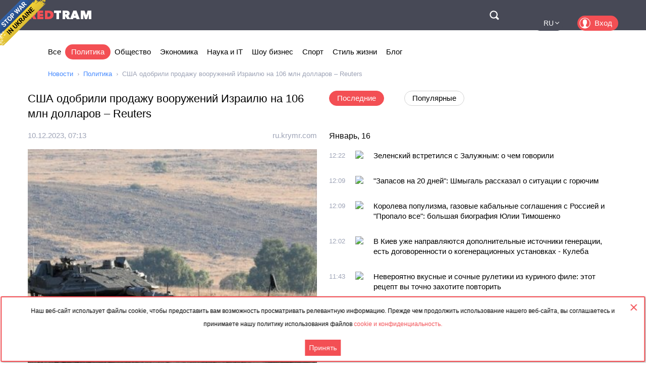

--- FILE ---
content_type: text/html; charset=utf-8
request_url: https://rus.redtram.com/news/politics/615960129/
body_size: 22607
content:
<!DOCTYPE html>
<html lang="ru">
<head>
  <meta charset="utf-8">
      <title>США одобрили продажу вооружений Израилю на 106 млн долларов – Reuters - Redtram</title>
    <meta name="viewport" content="width=device-width, initial-scale=1, maximum-scale=1, user-scalable=no">
  <meta name="theme-color" content="#474956">
      <meta name="description" content="Белый дом воспользовался чрезвычайными полномочиями, чтобы разрешить продажу Израилю около 14 тысяч танковых снарядов без рассмотрения Конгрессом США ">
        <link rel="canonical" href="https://rus.redtram.com/news/politics/615960129/">
          
  <link rel="preconnect" href="https://www.google-analytics.com">
  <link rel="preconnect" href="https://stats.g.doubleclick.net">
  <link rel="dns-prefetch" href="https://www.google-analytics.com">
  <link rel="dns-prefetch" href="https://stats.g.doubleclick.net">

  <link href="https://img.redtram.com/favicon.png" rel="shortcut icon">
  <link href="https://img.redtram.com/apple-touch-icon-precomposed.png" rel="apple-touch-icon">

  
  <link rel="stylesheet" href="/news-catalog/public/font-awesome/css/font-awesome.min.css">
  <link rel="stylesheet" href="/news-catalog/public/css/main.css?i=24">
  <script src="/news-catalog/public/js/main.js?i=24"></script>

  
  <script src="//code.jquery.com/jquery-1.12.4.js"></script>
  <script src="//code.jquery.com/ui/1.12.1/jquery-ui.js"></script>

  <script>
      $(function(a) {
        a.datepicker.regional.ru = {
            closeText: "Закрыть",
            prevText: "&#x3c;Пред",
            nextText: "След&#x3e;",
            currentText: "Сегодня",
            monthNames: [ "Январь", "Февраль", "Март", "Апрель", "Май", "Июнь",
                "Июль", "Август", "Сентябрь", "Октябрь", "Ноябрь", "Декабрь" ],
            monthNamesShort: [ "Янв", "Фев", "Мар", "Апр", "Май", "Июн",
                "Июл", "Авг", "Сен", "Окт", "Ноя", "Дек" ],
            dayNames: ["воскресенье", "понедельник", "вторник", "среда", "четверг", "пятница", "суббота"],
            dayNamesShort: ["вск", "пнд", "втр", "срд", "чтв", "птн", "сбт"],
            dayNamesMin: ["Вс", "Пн", "Вт", "Ср", "Чт", "Пт", "Сб"],
            weekHeader: "Нед",
            dateFormat: "dd.mm.yy",
            firstDay: 1,
            isRTL: false,
            showMonthAfterYear: false,
            yearSuffix: ""
        };
        a.datepicker.setDefaults(a.datepicker.regional.ru)
    });
  </script>

  <script>
		(function() {
      document.addEventListener("DOMContentLoaded", (event) => {
        try {
          const Observe = (sel, opt, cb) => {
            const Obs = new MutationObserver((m) => [...m].forEach(cb));
            document.querySelectorAll(sel).forEach(el => Obs.observe(el, opt));
          };

          Observe(".news-lists, #last-news-block", {
            attributesList: ["style"], // Only the "style" attribute
            attributeOldValue: true,   // Report also the oldValue
          }, (m) => {
            m.target.style.height = '';
          });
        } catch (e) {
          console.log(e);
        }
      });
		})();
  </script>

  <script>
    (function() {
        'use strict';
        document.addEventListener("DOMContentLoaded", function(e) {
            $("#datepicker").datepicker({
                firstDay: 1,
                dateFormat: "yy-m-d",
                maxDate: new Date(),
                onSelect: function(date) {
                    window.location.href = '/archive/'+ date +'/';
                }
            });
        });
    })();
  </script>

  <script type="text/javascript">
      var rtvcc = "8d2f189eb7c97a350299023192c706c7";
  </script>


</head>
<body>
          
  <div class="container">
          <div class="channel-tg">
        <p rel="noopener nofollow">Наш веб-сайт использует файлы cookie, чтобы предоставить вам возможность просматривать релевантную информацию. Прежде чем продолжить использование нашего веб-сайта, вы соглашаетесь и принимаете нашу политику использования файлов&nbsp;<a href="/cookie-agreement/">cookie и конфиденциальность.</a></p>
        <button id="tg-close" class="acceptCookie">Принять</button>  
        <button id="cookie-close" class="close"></button>
      </div>
    
    <header class="header">
      <div class="wrapper">
        <div id="top-header" class="top-header">
          <div id="menu-toggle" class="hamburger">
            <div class="hamburger-box">
              <div class="hamburger-inner"></div>
            </div>
          </div>
          <a class="logo" href="/">
            <span>Red</span>Tram
          </a>
          <a id="btn-top-search" class="btn-top-search" href="/search/" rel="noopener nofollow">Поиск</a>
        </div>
        <div id="top-nav" class="top-nav">
          <div class="top-nav-wrapper">
                                                  <ul class="top-actions">
              <li>
                <ul class="languages">
                  <li >
                    <a href="https://ua.redtram.com/news/politics/" rel="noopener">UA</a>
                  </li>
                  <li >
                    <a href="https://en.redtram.com/news/politics/" rel="noopener">EN</a>
                  </li>
                  <li >
                    <a href="https://pl.redtram.com/news/politics/" rel="noopener">PL</a>
                  </li>
                  <li >
                    <a href="https://kz.redtram.com/news/politics/" rel="noopener">KZ</a>
                  </li>
                  <li class="active">
                    <a href="https://rus.redtram.com/news/politics/" rel="noopener">RU</a>
                  </li>
                </ul>
              </li>
              <li>
                <a class="btn-login" href="https://markets.redtram.com/" target="_blank" rel="noopener">Вход</a>
              </li>
            </ul>
            <ul class="top-menu">
              <li>
                <a  href="/">Все</a>
              </li>
                              <li>
                  <a class="active"                      href="/news/politics/">Политика</a>
                </li>
                              <li>
                  <a                       href="/news/community/">Общество</a>
                </li>
                              <li>
                  <a                       href="/news/economic-business/">Экономика</a>
                </li>
                              <li>
                  <a                       href="/news/technology/">Наука и IT</a>
                </li>
                              <li>
                  <a                       href="/news/showbiz/">Шоу бизнес</a>
                </li>
                              <li>
                  <a                       href="/news/sport/">Спорт</a>
                </li>
                              <li>
                  <a                       href="/lifestyle/">Стиль жизни</a>
                </li>
                              <li>
                  <a                       href="/blog/">Блог</a>
                </li>
                            <hr class="hr-style">
              <li>
                <a href="/cooperation/" rel="noopener">Сотрудничество</a>
              </li>
              <li>
                <a href="/articles/">Партнёрские материалы</a>
              </li>
              <li>
                <a href="/archive/">Архив</a>
              </li>
              <li>
                <a href="/cooperation/contacts/" rel="noopener">Контакты</a>
              </li>
              <hr class="hr-style">
              <li>
                <a href="/agreement/">Соглашение</a>
              </li>
            </ul>
          </div>
        </div>
        <nav class="top-search">
          <form id="top-search-form" class="top-search-form" action="/search/" hidden>
            <fieldset>
              <input id="top-search-field" class="top-search-field" name="q" value="" placeholder="Поиск..." aria-label="Поиск" autocomplete="off">
              <div id="btn-top-search-close" class="btn-top-search-close"></div>
              <button class="btn-top-search-submit" type="submit">Поиск</button>
            </fieldset>
          </form>
        </nav>
      </div>
    </header>

          <div class="wrapper">
        <nav class="nav-menu">
          <div id="menu-arrow-left" class="menu-arrow left"></div>
          <div id="menu-arrow-right" class="menu-arrow right"></div>
          <div id="menu-wrapper" class="menu-wrapper">
            <ul class="menu">
              <li>
                <a  href="/">Все</a>
              </li>
                              <li>
                  <a class="active" href="/news/politics/">Политика</a>
                </li>
                              <li>
                  <a  href="/news/community/">Общество</a>
                </li>
                              <li>
                  <a  href="/news/economic-business/">Экономика</a>
                </li>
                              <li>
                  <a  href="/news/technology/">Наука и IT</a>
                </li>
                              <li>
                  <a  href="/news/showbiz/">Шоу бизнес</a>
                </li>
                              <li>
                  <a  href="/news/sport/">Спорт</a>
                </li>
                              <li>
                  <a  href="/lifestyle/">Стиль жизни</a>
                </li>
                              <li>
                  <a  href="/blog/">Блог</a>
                </li>
                          </ul>
          </div>
        </nav>
                  <ul class="breadcrumbs">
            <li>
              <a href="/">Новости</a>
            </li>
                          <li>
                                  <a href="/news/politics/">Политика</a>
                              </li>
                          <li>
                                  США одобрили продажу вооружений Израилю на 106 млн долларов – Reuters
                              </li>
                      </ul>
              </div>
    
    <div class="content">
      
  <section>
    <div class="wrapper">
      <div class="grid">
        <div class="col2 news-details">
          <h1>США одобрили продажу вооружений Израилю на 106 млн долларов – Reuters</h1>
          <p class="info">
                        <time class="hidden" data-format="dd.mm.yyyy, HH:MM" data-datetime="1702192383">
              10.12.2023, 09:13
            </time>
                                    <a rel="nofollow" href="/sources/ru.krymr.com/">ru.krymr.com</a>
                      </p>
          <img class="lazy"
               src="[data-uri]"
               onerror="this.src='/news-catalog/public/img/rt_news_43.jpg'"
               data-src="https://img43-rus.redtram.com/news/615960129.jpg?v=1714009687"
               alt="США одобрили продажу вооружений Израилю на 106 млн долларов – Reuters">

            <p id="ga-ins" class="center">
                                <!-- intextnews -->
                <adsbygoogle
                  data-client="ca-pub-4783207004366031"
                  data-slot="6516877358"
                  data-width="572"
                  data-height="143">
                </adsbygoogle>
                            </p>

          Белый дом воспользовался чрезвычайными полномочиями, чтобы разрешить продажу Израилю около 14 тысяч танковых снарядов без рассмотрения Конгрессом США на сумму около 106,5 миллиона долларов, сообщает агентство Reuters со ссылкой на

                    <div class="more">
            <a href="https://ru.krymr.com/a/news-ssha-odobrili-prodazhu-vooruzheniy-izrailyu-106-mln-dollarov/32723649.html"
                            rel="nofollow"
              target="_blank"
              class="full-news-link">Читать полностью&hellip;</a>
          </div>
          
        </div>
        <div class="col2">
          <ul class="news-nav">
            <li id="last-news" class="active">
              Последние            </li>
                          <li id="popular-news">
                Популярные              </li>
                      </ul>
          <div class="news-lists">
            <div id="last-news-block">
              <ul class="last-news-list links">
                                                    <li ><span>Январь, 16</span></li>
                  
                  <li >
                    <article>
                      <div class="content">
                        <div class="info">
                                                    <time class="hidden" data-format="HH:MM" data-datetime="1768566136">
                            14:22
                          </time>
                                                                              <img height="16" width="16" src="https://www.google.com/s2/favicons?domain=ua.news" title="ua.news">
                                                  </div>
                        <p class="title">
                          <a href="/news/politics/622462482/">Зеленский встретился с Залужным: о чем говорили</a>
                        </p>
                      </div>
                    </article>
                  </li>
                                                    
                  <li >
                    <article>
                      <div class="content">
                        <div class="info">
                                                    <time class="hidden" data-format="HH:MM" data-datetime="1768565345">
                            14:09
                          </time>
                                                                              <img height="16" width="16" src="https://www.google.com/s2/favicons?domain=24tv.ua" title="24tv.ua">
                                                  </div>
                        <p class="title">
                          <a href="/news/politics/622462269/">"Запасов на 20 дней": Шмыгаль рассказал о ситуации с горючим</a>
                        </p>
                      </div>
                    </article>
                  </li>
                                                    
                  <li >
                    <article>
                      <div class="content">
                        <div class="info">
                                                    <time class="hidden" data-format="HH:MM" data-datetime="1768565344">
                            14:09
                          </time>
                                                                              <img height="16" width="16" src="https://www.google.com/s2/favicons?domain=24tv.ua" title="24tv.ua">
                                                  </div>
                        <p class="title">
                          <a href="/news/politics/622462266/">Королева популизма, газовые кабальные соглашения с Россией и "Пропало все": большая биография Юлии Тимошенко</a>
                        </p>
                      </div>
                    </article>
                  </li>
                                                    
                  <li >
                    <article>
                      <div class="content">
                        <div class="info">
                                                    <time class="hidden" data-format="HH:MM" data-datetime="1768564923">
                            14:02
                          </time>
                                                                              <img height="16" width="16" src="https://www.google.com/s2/favicons?domain=unn.ua" title="unn.ua">
                                                  </div>
                        <p class="title">
                          <a href="/news/politics/622462175/">В Киев уже направляются дополнительные источники генерации, есть договоренности о когенерационных установках - Кулеба</a>
                        </p>
                      </div>
                    </article>
                  </li>
                                                    
                  <li >
                    <article>
                      <div class="content">
                        <div class="info">
                                                    <time class="hidden" data-format="HH:MM" data-datetime="1768563782">
                            13:43
                          </time>
                                                                              <img height="16" width="16" src="https://www.google.com/s2/favicons?domain=napensii.ua" title="napensii.ua">
                                                  </div>
                        <p class="title">
                          <a href="/lifestyle/622461993/">Невероятно вкусные и сочные рулетики из куриного филе: этот рецепт вы точно захотите повторить</a>
                        </p>
                      </div>
                    </article>
                  </li>
                                                    
                  <li >
                    <article>
                      <div class="content">
                        <div class="info">
                                                    <time class="hidden" data-format="HH:MM" data-datetime="1768562763">
                            13:26
                          </time>
                                                                              <img height="16" width="16" src="https://www.google.com/s2/favicons?domain=unn.ua" title="unn.ua">
                                                  </div>
                        <p class="title">
                          <a href="/news/politics/622461808/">Тимошенко: антикоррупционные органы - это органы политического влияния на высшее руководство в государстве</a>
                        </p>
                      </div>
                    </article>
                  </li>
                                                    
                  <li >
                    <article>
                      <div class="content">
                        <div class="info">
                                                    <time class="hidden" data-format="HH:MM" data-datetime="1768560962">
                            12:56
                          </time>
                                                                              <img height="16" width="16" src="https://www.google.com/s2/favicons?domain=ru.krymr.com" title="ru.krymr.com">
                                                  </div>
                        <p class="title">
                          <a href="/news/politics/622461385/">«Благодарны Чехии за поддержку» – Сибига приветствовал в Киеве президента Павела</a>
                        </p>
                      </div>
                    </article>
                  </li>
                                                    
                  <li >
                    <article>
                      <div class="content">
                        <div class="info">
                                                    <time class="hidden" data-format="HH:MM" data-datetime="1768560253">
                            12:44
                          </time>
                                                                              <img height="16" width="16" src="https://www.google.com/s2/favicons?domain=zi.ua" title="zi.ua">
                                                  </div>
                        <p class="title">
                          <a href="/news/community/622461273/">Зимние каникулы в Украине продлены до 1 февраля: решение МОН</a>
                        </p>
                      </div>
                    </article>
                  </li>
                                                          <li class="center">
                                              <adsbygoogle
                          data-client="ca-pub-4783207004366031"
                          data-slot="7525856637"
                          data-width="320"
                          data-height="100">
                        </adsbygoogle>
                                          </li>
                                                                        
                  <li >
                    <article>
                      <div class="content">
                        <div class="info">
                                                    <time class="hidden" data-format="HH:MM" data-datetime="1768558804">
                            12:20
                          </time>
                                                                              <img height="16" width="16" src="https://www.google.com/s2/favicons?domain=ru.krymr.com" title="ru.krymr.com">
                                                  </div>
                        <p class="title">
                          <a href="/news/politics/622461020/">Лукашенко объявил внезапную проверку Вооруженных сил Беларуси</a>
                        </p>
                      </div>
                    </article>
                  </li>
                                                    
                  <li >
                    <article>
                      <div class="content">
                        <div class="info">
                                                    <time class="hidden" data-format="HH:MM" data-datetime="1768558093">
                            12:08
                          </time>
                                                                              <img height="16" width="16" src="https://www.google.com/s2/favicons?domain=zi.ua" title="zi.ua">
                                                  </div>
                        <p class="title">
                          <a href="/news/community/622460846/">Энергетический кризис: действует режим ЧС, правила комендантского часа изменены</a>
                        </p>
                      </div>
                    </article>
                  </li>
                                                    
                  <li >
                    <article>
                      <div class="content">
                        <div class="info">
                                                    <time class="hidden" data-format="HH:MM" data-datetime="1768557301">
                            11:55
                          </time>
                                                                              <img height="16" width="16" src="https://www.google.com/s2/favicons?domain=napensii.ua" title="napensii.ua">
                                                  </div>
                        <p class="title">
                          <a href="/news/showbiz/622460710/">Вдова Виталия Белоножко призналась, на какие средства живет и какую пенсию получает: «Даже стыдно говорить»</a>
                        </p>
                      </div>
                    </article>
                  </li>
                                                    
                  <li >
                    <article>
                      <div class="content">
                        <div class="info">
                                                    <time class="hidden" data-format="HH:MM" data-datetime="1768556042">
                            11:34
                          </time>
                                                                              <img height="16" width="16" src="https://www.google.com/s2/favicons?domain=rus.azattyq.org" title="rus.azattyq.org">
                                                  </div>
                        <p class="title">
                          <a href="/news/economic-business/622460463/">Новые санкции в отношении российской нефти ударили по НПЗ в Индии и Турции. Но не по заводам в Китае?</a>
                        </p>
                      </div>
                    </article>
                  </li>
                                                    
                  <li >
                    <article>
                      <div class="content">
                        <div class="info">
                                                    <time class="hidden" data-format="HH:MM" data-datetime="1768554547">
                            11:09
                          </time>
                                                                              <img height="16" width="16" src="https://www.google.com/s2/favicons?domain=ru.krymr.com" title="ru.krymr.com">
                                                  </div>
                        <p class="title">
                          <a href="/news/politics/622460120/">«Прекрасный жест»: Трамп получил медаль Нобелевской премии мира от лидера оппозиции Венесуэлы</a>
                        </p>
                      </div>
                    </article>
                  </li>
                                                    
                  <li >
                    <article>
                      <div class="content">
                        <div class="info">
                                                    <time class="hidden" data-format="HH:MM" data-datetime="1768554123">
                            11:02
                          </time>
                                                                              <img height="16" width="16" src="https://www.google.com/s2/favicons?domain=unn.ua" title="unn.ua">
                                                  </div>
                        <p class="title">
                          <a href="/news/politics/622460027/">Визит Петра Павела в Украину: президент Чехии прибыл в Киев</a>
                        </p>
                      </div>
                    </article>
                  </li>
                                                    
                  <li >
                    <article>
                      <div class="content">
                        <div class="info">
                                                    <time class="hidden" data-format="HH:MM" data-datetime="1768554123">
                            11:02
                          </time>
                                                                              <img height="16" width="16" src="https://www.google.com/s2/favicons?domain=unn.ua" title="unn.ua">
                                                  </div>
                        <p class="title">
                          <a href="/news/politics/622460029/">Дело Юн Сок Ёля: экс-президента Южной Кореи приговорили к 5 годам тюрьмы</a>
                        </p>
                      </div>
                    </article>
                  </li>
                                                    
                  <li >
                    <article>
                      <div class="content">
                        <div class="info">
                                                    <time class="hidden" data-format="HH:MM" data-datetime="1768553884">
                            10:58
                          </time>
                                                                              <img height="16" width="16" src="https://www.google.com/s2/favicons?domain=rus.azattyq.org" title="rus.azattyq.org">
                                                  </div>
                        <p class="title">
                          <a href="/news/politics/622459997/">В Южной Корее экс-президента приговорили к пяти годам лишения свободы по делу о воспрепятствовании правосудию</a>
                        </p>
                      </div>
                    </article>
                  </li>
                                                    
                  <li >
                    <article>
                      <div class="content">
                        <div class="info">
                                                    <time class="hidden" data-format="HH:MM" data-datetime="1768553883">
                            10:58
                          </time>
                                                                              <img height="16" width="16" src="https://www.google.com/s2/favicons?domain=rus.azattyq.org" title="rus.azattyq.org">
                                                  </div>
                        <p class="title">
                          <a href="/news/community/622459996/">Житель Казахстана подал иск к депутату мажилиса из-за высказываний в соцсетях</a>
                        </p>
                      </div>
                    </article>
                  </li>
                                                    
                  <li >
                    <article>
                      <div class="content">
                        <div class="info">
                                                    <time class="hidden" data-format="HH:MM" data-datetime="1768549562">
                            09:46
                          </time>
                                                                              <img height="16" width="16" src="https://www.google.com/s2/favicons?domain=rus.azattyq.org" title="rus.azattyq.org">
                                                  </div>
                        <p class="title">
                          <a href="/news/politics/622459294/">Лидер венесуэльской оппозиции Мария Корина Мачадо передала Трампу свою медаль Нобелевской премии мира</a>
                        </p>
                      </div>
                    </article>
                  </li>
                                                                      <li class="reserve hidden"><span>Январь, 15</span></li>
                  
                  <li class="reserve hidden">
                    <article>
                      <div class="content">
                        <div class="info">
                                                    <time class="hidden" data-format="HH:MM" data-datetime="1768477567">
                            13:46
                          </time>
                                                                              <img height="16" width="16" src="https://www.google.com/s2/favicons?domain=napensii.ua" title="napensii.ua">
                                                  </div>
                        <p class="title">
                          <a href="/news/community/622452003/">В Пенсионном фонде предупредили о штрафах: кого из пенсионеров заставят платить</a>
                        </p>
                      </div>
                    </article>
                  </li>
                                                    
                  <li class="reserve hidden">
                    <article>
                      <div class="content">
                        <div class="info">
                                                    <time class="hidden" data-format="HH:MM" data-datetime="1768477083">
                            13:38
                          </time>
                                                                              <img height="16" width="16" src="https://www.google.com/s2/favicons?domain=24tv.ua" title="24tv.ua">
                                                  </div>
                        <p class="title">
                          <a href="/news/politics/622451897/">Сотрудничали с НАБУ: "отдельные лица" помогли разоблачить Тимошенко на взятке</a>
                        </p>
                      </div>
                    </article>
                  </li>
                                                    
                  <li class="reserve hidden">
                    <article>
                      <div class="content">
                        <div class="info">
                                                    <time class="hidden" data-format="HH:MM" data-datetime="1768476965">
                            13:36
                          </time>
                                                                              <img height="16" width="16" src="https://www.google.com/s2/favicons?domain=ru.krymr.com" title="ru.krymr.com">
                                                  </div>
                        <p class="title">
                          <a href="/news/politics/622451880/">РФ высылает сотрудника британского посольства, обвиняемого в работе на спецслужбы</a>
                        </p>
                      </div>
                    </article>
                  </li>
                                                    
                  <li class="reserve hidden">
                    <article>
                      <div class="content">
                        <div class="info">
                                                    <time class="hidden" data-format="HH:MM" data-datetime="1768475827">
                            13:17
                          </time>
                                                                              <img height="16" width="16" src="https://www.google.com/s2/favicons?domain=gurk.kz" title="gurk.kz">
                                                  </div>
                        <p class="title">
                          <a href="/news/politics/622451670/">Премьер-министр посетил ряд предприятий Алматинской области и ознакомился с объемами привлеченных инвестиций</a>
                        </p>
                      </div>
                    </article>
                  </li>
                                                    
                  <li class="reserve hidden">
                    <article>
                      <div class="content">
                        <div class="info">
                                                    <time class="hidden" data-format="HH:MM" data-datetime="1768475762">
                            13:16
                          </time>
                                                                              <img height="16" width="16" src="https://www.google.com/s2/favicons?domain=fraza.com" title="fraza.com">
                                                  </div>
                        <p class="title">
                          <a href="/news/politics/622451659/">Гренландия нужна США для «Золотого купола», иначе ее заберет РФ или Китай, — Трамп</a>
                        </p>
                      </div>
                    </article>
                  </li>
                                                    
                  <li class="reserve hidden">
                    <article>
                      <div class="content">
                        <div class="info">
                                                    <time class="hidden" data-format="HH:MM" data-datetime="1768474742">
                            12:59
                          </time>
                                                                              <img height="16" width="16" src="https://www.google.com/s2/favicons?domain=ru.slovoidilo.ua" title="ru.slovoidilo.ua">
                                                  </div>
                        <p class="title">
                          <a href="/news/politics/622451390/"> Рада не поддержала отмену отсрочки для студентов </a>
                        </p>
                      </div>
                    </article>
                  </li>
                                                    
                  <li class="reserve hidden">
                    <article>
                      <div class="content">
                        <div class="info">
                                                    <time class="hidden" data-format="HH:MM" data-datetime="1768472643">
                            12:24
                          </time>
                                                                              <img height="16" width="16" src="https://www.google.com/s2/favicons?domain=ru.slovoidilo.ua" title="ru.slovoidilo.ua">
                                                  </div>
                        <p class="title">
                          <a href="/news/politics/622450997/"> В Минобороны заявили, что Ермак не обращался ни в один ТЦК после обещания пойти на фронт </a>
                        </p>
                      </div>
                    </article>
                  </li>
                                                    
                  <li class="reserve hidden">
                    <article>
                      <div class="content">
                        <div class="info">
                                                    <time class="hidden" data-format="HH:MM" data-datetime="1768470423">
                            11:47
                          </time>
                                                                              <img height="16" width="16" src="https://www.google.com/s2/favicons?domain=ru.slovoidilo.ua" title="ru.slovoidilo.ua">
                                                  </div>
                        <p class="title">
                          <a href="/news/politics/622450545/"> Кронпринц Ирана Пахлави пообещал признать Израиль и отказаться от ядерной программы </a>
                        </p>
                      </div>
                    </article>
                  </li>
                                                    
                  <li class="reserve hidden">
                    <article>
                      <div class="content">
                        <div class="info">
                                                    <time class="hidden" data-format="HH:MM" data-datetime="1768464793">
                            10:13
                          </time>
                                                                              <img height="16" width="16" src="https://www.google.com/s2/favicons?domain=napensii.ua" title="napensii.ua">
                                                  </div>
                        <p class="title">
                          <a href="/news/community/622449467/">Свет будут выключаться по новым правилам: что означает чрезвычайное положение в энергетике</a>
                        </p>
                      </div>
                    </article>
                  </li>
                                                    
                  <li class="reserve hidden">
                    <article>
                      <div class="content">
                        <div class="info">
                                                    <time class="hidden" data-format="HH:MM" data-datetime="1768457291">
                            08:08
                          </time>
                                                                              <img height="16" width="16" src="https://www.google.com/s2/favicons?domain=novosti-n.org" title="novosti-n.org">
                                                  </div>
                        <p class="title">
                          <a href="/news/politics/622448366/">Стало известно, сколько в Украине военных в СЗЧ и лиц в розыске</a>
                        </p>
                      </div>
                    </article>
                  </li>
                                                                      <li class="reserve hidden"><span>Январь, 14</span></li>
                  
                  <li class="reserve hidden">
                    <article>
                      <div class="content">
                        <div class="info">
                                                    <time class="hidden" data-format="HH:MM" data-datetime="1768397966">
                            15:39
                          </time>
                                                                              <img height="16" width="16" src="https://www.google.com/s2/favicons?domain=ua.news" title="ua.news">
                                                  </div>
                        <p class="title">
                          <a href="/news/politics/622443321/">Трамп снова пугает мир: в Белом доме обсуждают опасный сценарий</a>
                        </p>
                      </div>
                    </article>
                  </li>
                                                    
                  <li class="reserve hidden">
                    <article>
                      <div class="content">
                        <div class="info">
                                                    <time class="hidden" data-format="HH:MM" data-datetime="1768393267">
                            14:21
                          </time>
                                                                              <img height="16" width="16" src="https://www.google.com/s2/favicons?domain=unn.ua" title="unn.ua">
                                                  </div>
                        <p class="title">
                          <a href="/news/politics/622442337/">Умер народный депутат от "Слуги народа" и экс-сценарист Студии "Квартал 95" Александр Кабанов</a>
                        </p>
                      </div>
                    </article>
                  </li>
                                                    
                  <li class="reserve hidden">
                    <article>
                      <div class="content">
                        <div class="info">
                                                    <time class="hidden" data-format="HH:MM" data-datetime="1768393204">
                            14:20
                          </time>
                                                                              <img height="16" width="16" src="https://www.google.com/s2/favicons?domain=24tv.ua" title="24tv.ua">
                                                  </div>
                        <p class="title">
                          <a href="/news/politics/622442315/">Нельзя игнорировать проблему ТЦК, мы предложим системное решение, – Федоров перед назначением</a>
                        </p>
                      </div>
                    </article>
                  </li>
                                                    
                  <li class="reserve hidden">
                    <article>
                      <div class="content">
                        <div class="info">
                                                    <time class="hidden" data-format="HH:MM" data-datetime="1768393203">
                            14:20
                          </time>
                                                                              <img height="16" width="16" src="https://www.google.com/s2/favicons?domain=ru.slovoidilo.ua" title="ru.slovoidilo.ua">
                                                  </div>
                        <p class="title">
                          <a href="/news/politics/622442310/"> Шмыгаля со второй попытки назначили министром энергетики </a>
                        </p>
                      </div>
                    </article>
                  </li>
                                                    
                  <li class="reserve hidden">
                    <article>
                      <div class="content">
                        <div class="info">
                                                    <time class="hidden" data-format="HH:MM" data-datetime="1768391764">
                            13:56
                          </time>
                                                                              <img height="16" width="16" src="https://www.google.com/s2/favicons?domain=zi.ua" title="zi.ua">
                                                  </div>
                        <p class="title">
                          <a href="/news/community/622442057/">Бывший полицейский из Славянска спас двух 9-летних девочек, провалившихся под лед в Польше</a>
                        </p>
                      </div>
                    </article>
                  </li>
                                                    
                  <li class="reserve hidden">
                    <article>
                      <div class="content">
                        <div class="info">
                                                    <time class="hidden" data-format="HH:MM" data-datetime="1768390983">
                            13:43
                          </time>
                                                                              <img height="16" width="16" src="https://www.google.com/s2/favicons?domain=unn.ua" title="unn.ua">
                                                  </div>
                        <p class="title">
                          <a href="/news/politics/622441862/">Юлия Тимошенко с трибуны Верховной Рады заявила о давлении со стороны НАБУ и незаконных обысках</a>
                        </p>
                      </div>
                    </article>
                  </li>
                                                    
                  <li class="reserve hidden">
                    <article>
                      <div class="content">
                        <div class="info">
                                                    <time class="hidden" data-format="HH:MM" data-datetime="1768388885">
                            13:08
                          </time>
                                                                              <img height="16" width="16" src="https://www.google.com/s2/favicons?domain=ru.slovoidilo.ua" title="ru.slovoidilo.ua">
                                                  </div>
                        <p class="title">
                          <a href="/news/politics/622441388/"> Федорова назначили министром обороны </a>
                        </p>
                      </div>
                    </article>
                  </li>
                                                    
                  <li class="reserve hidden">
                    <article>
                      <div class="content">
                        <div class="info">
                                                    <time class="hidden" data-format="HH:MM" data-datetime="1768387516">
                            12:45
                          </time>
                                                                              <img height="16" width="16" src="https://www.google.com/s2/favicons?domain=odessa-life.od.ua" title="odessa-life.od.ua">
                                                  </div>
                        <p class="title">
                          <a href="/news/politics/622441168/">Политическая буря: Юлии Тимошенко вручили подозрение, а в офисе «Батькивщины» всю ночь шли обыски</a>
                        </p>
                      </div>
                    </article>
                  </li>
                                                    
                  <li class="reserve hidden">
                    <article>
                      <div class="content">
                        <div class="info">
                                                    <time class="hidden" data-format="HH:MM" data-datetime="1768385351">
                            12:09
                          </time>
                                                                              <img height="16" width="16" src="https://www.google.com/s2/favicons?domain=odessa-life.od.ua" title="odessa-life.od.ua">
                                                  </div>
                        <p class="title">
                          <a href="/news/politics/622440745/">Схемы на миллионы и «помощь» российским олигархам? Суд заставил СБУ взяться за Кипера</a>
                        </p>
                      </div>
                    </article>
                  </li>
                                                    
                  <li class="reserve hidden">
                    <article>
                      <div class="content">
                        <div class="info">
                                                    <time class="hidden" data-format="HH:MM" data-datetime="1768384870">
                            12:01
                          </time>
                                                                              <img height="16" width="16" src="https://www.google.com/s2/favicons?domain=ru.krymr.com" title="ru.krymr.com">
                                                  </div>
                        <p class="title">
                          <a href="/news/politics/622440582/">НАБУ и САП сообщили о подозрении Юлии Тимошенко. Она назвала это «политическим заказом»</a>
                        </p>
                      </div>
                    </article>
                  </li>
                                                    
                  <li class="reserve hidden">
                    <article>
                      <div class="content">
                        <div class="info">
                                                    <time class="hidden" data-format="HH:MM" data-datetime="1768380842">
                            10:54
                          </time>
                                                                              <img height="16" width="16" src="https://www.google.com/s2/favicons?domain=gordonua.com" title="gordonua.com">
                                                  </div>
                        <p class="title">
                          <a href="/news/politics/622439775/">Тимошенко отреагировала на подозрение во взятке и раскрыла детали обыска </a>
                        </p>
                      </div>
                    </article>
                  </li>
                                                    
                  <li class="reserve hidden">
                    <article>
                      <div class="content">
                        <div class="info">
                                                    <time class="hidden" data-format="HH:MM" data-datetime="1768378685">
                            10:18
                          </time>
                                                                              <img height="16" width="16" src="https://www.google.com/s2/favicons?domain=gordonua.com" title="gordonua.com">
                                                  </div>
                        <p class="title">
                          <a href="/news/politics/622439393/">НАБУ заявило о разоблачении главы фракции Рады. СМИ сообщают, что речь о Юлии Тимошенко </a>
                        </p>
                      </div>
                    </article>
                  </li>
                                                    
                  <li class="reserve hidden">
                    <article>
                      <div class="content">
                        <div class="info">
                                                    <time class="hidden" data-format="HH:MM" data-datetime="1768378682">
                            10:18
                          </time>
                                                                              <img height="16" width="16" src="https://www.google.com/s2/favicons?domain=gordonua.com" title="gordonua.com">
                                                  </div>
                        <p class="title">
                          <a href="/news/politics/622439387/">"В любой момент". Румыния ответила на заявление Санду о готовности к объединению </a>
                        </p>
                      </div>
                    </article>
                  </li>
                                                    
                  <li class="reserve hidden">
                    <article>
                      <div class="content">
                        <div class="info">
                                                    <time class="hidden" data-format="HH:MM" data-datetime="1768376763">
                            09:46
                          </time>
                                                                              <img height="16" width="16" src="https://www.google.com/s2/favicons?domain=rus.azattyq.org" title="rus.azattyq.org">
                                                  </div>
                        <p class="title">
                          <a href="/news/politics/622439024/">«Время волков и шакалов». Как в Центральной Азии реагируют на предложение Соловьева провести «СВО» в регионе</a>
                        </p>
                      </div>
                    </article>
                  </li>
                                                    
                  <li class="reserve hidden">
                    <article>
                      <div class="content">
                        <div class="info">
                                                    <time class="hidden" data-format="HH:MM" data-datetime="1768376643">
                            09:44
                          </time>
                                                                              <img height="16" width="16" src="https://www.google.com/s2/favicons?domain=zi.ua" title="zi.ua">
                                                  </div>
                        <p class="title">
                          <a href="/news/community/622439001/">Как не потерять страховой стаж украинцам, находящимся за границей</a>
                        </p>
                      </div>
                    </article>
                  </li>
                                                    
                  <li class="reserve hidden">
                    <article>
                      <div class="content">
                        <div class="info">
                                                    <time class="hidden" data-format="HH:MM" data-datetime="1768374605">
                            09:10
                          </time>
                                                                              <img height="16" width="16" src="https://www.google.com/s2/favicons?domain=rus.azattyq.org" title="rus.azattyq.org">
                                                  </div>
                        <p class="title">
                          <a href="/news/community/622438686/">Правозащитники: в Иране собираются казнить первого участника протестов</a>
                        </p>
                      </div>
                    </article>
                  </li>
                                                    
                  <li class="reserve hidden">
                    <article>
                      <div class="content">
                        <div class="info">
                                                    <time class="hidden" data-format="HH:MM" data-datetime="1768374605">
                            09:10
                          </time>
                                                                              <img height="16" width="16" src="https://www.google.com/s2/favicons?domain=rus.azattyq.org" title="rus.azattyq.org">
                                                  </div>
                        <p class="title">
                          <a href="/news/community/622438684/">На российского комментатора могут завести дело из-за оскорбления юных хоккеистов из Казахстана</a>
                        </p>
                      </div>
                    </article>
                  </li>
                                                    
                  <li class="reserve hidden">
                    <article>
                      <div class="content">
                        <div class="info">
                                                    <time class="hidden" data-format="HH:MM" data-datetime="1768365963">
                            06:46
                          </time>
                                                                              <img height="16" width="16" src="https://www.google.com/s2/favicons?domain=rus.azattyq.org" title="rus.azattyq.org">
                                                  </div>
                        <p class="title">
                          <a href="/news/community/622437888/">Казахстанцам запретили тратить пенсионные накопления на лечение</a>
                        </p>
                      </div>
                    </article>
                  </li>
                                                                      <li class="reserve hidden"><span>Январь, 13</span></li>
                  
                  <li class="reserve hidden">
                    <article>
                      <div class="content">
                        <div class="info">
                                                    <time class="hidden" data-format="HH:MM" data-datetime="1768305183">
                            13:53
                          </time>
                                                                              <img height="16" width="16" src="https://www.google.com/s2/favicons?domain=24tv.ua" title="24tv.ua">
                                                  </div>
                        <p class="title">
                          <a href="/news/politics/622431803/">Рада уволила Дениса Шмыгаля с должности министра обороны</a>
                        </p>
                      </div>
                    </article>
                  </li>
                                                    
                  <li class="reserve hidden">
                    <article>
                      <div class="content">
                        <div class="info">
                                                    <time class="hidden" data-format="HH:MM" data-datetime="1768304105">
                            13:35
                          </time>
                                                                              <img height="16" width="16" src="https://www.google.com/s2/favicons?domain=unn.ua" title="unn.ua">
                                                  </div>
                        <p class="title">
                          <a href="/news/politics/622431637/">Глава МИД Германии не ожидает военных действий США в отношении Гренландии после встречи с Рубио</a>
                        </p>
                      </div>
                    </article>
                  </li>
                                                    
                  <li class="reserve hidden">
                    <article>
                      <div class="content">
                        <div class="info">
                                                    <time class="hidden" data-format="HH:MM" data-datetime="1768303803">
                            13:30
                          </time>
                                                                              <img height="16" width="16" src="https://www.google.com/s2/favicons?domain=napensii.ua" title="napensii.ua">
                                                  </div>
                        <p class="title">
                          <a href="/news/community/622431597/">Не учителя и не медики: одна из категорий работников будет получать специальные надбавки к зарплатам</a>
                        </p>
                      </div>
                    </article>
                  </li>
                                                    
                  <li class="reserve hidden">
                    <article>
                      <div class="content">
                        <div class="info">
                                                    <time class="hidden" data-format="HH:MM" data-datetime="1768299729">
                            12:22
                          </time>
                                                                              <img height="16" width="16" src="https://www.google.com/s2/favicons?domain=novosti-n.org" title="novosti-n.org">
                                                  </div>
                        <p class="title">
                          <a href="/news/politics/622430821/">США заявили о «опасной эскалации» войны после удара России по Украине «Орешником»</a>
                        </p>
                      </div>
                    </article>
                  </li>
                                                    
                  <li class="reserve hidden">
                    <article>
                      <div class="content">
                        <div class="info">
                                                    <time class="hidden" data-format="HH:MM" data-datetime="1768299668">
                            12:21
                          </time>
                                                                              <img height="16" width="16" src="https://www.google.com/s2/favicons?domain=fraza.com" title="fraza.com">
                                                  </div>
                        <p class="title">
                          <a href="/news/politics/622430802/">В Британии назвали условие, при котором отправят войска в Украину</a>
                        </p>
                      </div>
                    </article>
                  </li>
                                                    
                  <li class="reserve hidden">
                    <article>
                      <div class="content">
                        <div class="info">
                                                    <time class="hidden" data-format="HH:MM" data-datetime="1768297503">
                            11:45
                          </time>
                                                                              <img height="16" width="16" src="https://www.google.com/s2/favicons?domain=fraza.com" title="fraza.com">
                                                  </div>
                        <p class="title">
                          <a href="/news/politics/622430337/">В Конгресс США внесли законопроект об «аннексии Гренландии»</a>
                        </p>
                      </div>
                    </article>
                  </li>
                                                    
                  <li class="reserve hidden">
                    <article>
                      <div class="content">
                        <div class="info">
                                                    <time class="hidden" data-format="HH:MM" data-datetime="1768296723">
                            11:32
                          </time>
                                                                              <img height="16" width="16" src="https://www.google.com/s2/favicons?domain=zi.ua" title="zi.ua">
                                                  </div>
                        <p class="title">
                          <a href="/news/community/622430201/">Получить компенсацию за поврежденное жилье станет проще: новые правила «єВідновлення»</a>
                        </p>
                      </div>
                    </article>
                  </li>
                                                    
                  <li class="reserve hidden">
                    <article>
                      <div class="content">
                        <div class="info">
                                                    <time class="hidden" data-format="HH:MM" data-datetime="1768293603">
                            10:40
                          </time>
                                                                              <img height="16" width="16" src="https://www.google.com/s2/favicons?domain=unn.ua" title="unn.ua">
                                                  </div>
                        <p class="title">
                          <a href="/news/politics/622429596/">Профильный комитет Рады со второй попытки поддержал увольнение Малюка с должности главы СБУ</a>
                        </p>
                      </div>
                    </article>
                  </li>
                                                    
                  <li class="reserve hidden">
                    <article>
                      <div class="content">
                        <div class="info">
                                                    <time class="hidden" data-format="HH:MM" data-datetime="1768292342">
                            10:19
                          </time>
                                                                              <img height="16" width="16" src="https://www.google.com/s2/favicons?domain=gordonua.com" title="gordonua.com">
                                                  </div>
                        <p class="title">
                          <a href="/news/politics/622429337/">Трамп склоняется к ударам по Ирану, но оставляет открытой возможность дипломатии – Axios </a>
                        </p>
                      </div>
                    </article>
                  </li>
                                                    
                  <li class="reserve hidden">
                    <article>
                      <div class="content">
                        <div class="info">
                                                    <time class="hidden" data-format="HH:MM" data-datetime="1768289404">
                            09:30
                          </time>
                                                                              <img height="16" width="16" src="https://www.google.com/s2/favicons?domain=unn.ua" title="unn.ua">
                                                  </div>
                        <p class="title">
                          <a href="/news/politics/622428807/">Удар рф "Орешником" по Украине: США в ООН обвинили россию в "опасной и непонятной эскалации" войны</a>
                        </p>
                      </div>
                    </article>
                  </li>
                                                    
                  <li class="reserve hidden">
                    <article>
                      <div class="content">
                        <div class="info">
                                                    <time class="hidden" data-format="HH:MM" data-datetime="1768288622">
                            09:17
                          </time>
                                                                              <img height="16" width="16" src="https://www.google.com/s2/favicons?domain=rus.azattyq.org" title="rus.azattyq.org">
                                                  </div>
                        <p class="title">
                          <a href="/news/politics/622428696/">«Курс на ужесточение». США вводят визовый залог для граждан Центральной Азии: что это означает</a>
                        </p>
                      </div>
                    </article>
                  </li>
                                                    
                  <li class="reserve hidden">
                    <article>
                      <div class="content">
                        <div class="info">
                                                    <time class="hidden" data-format="HH:MM" data-datetime="1768282507">
                            07:35
                          </time>
                                                                              <img height="16" width="16" src="https://www.google.com/s2/favicons?domain=napensii.ua" title="napensii.ua">
                                                  </div>
                        <p class="title">
                          <a href="/lifestyle/622427988/">Морозы и снегопады: на какие вызовы «скорая медицинская помощь» не приедет</a>
                        </p>
                      </div>
                    </article>
                  </li>
                                                    
                  <li class="reserve hidden">
                    <article>
                      <div class="content">
                        <div class="info">
                                                    <time class="hidden" data-format="HH:MM" data-datetime="1768280345">
                            06:59
                          </time>
                                                                              <img height="16" width="16" src="https://www.google.com/s2/favicons?domain=napensii.ua" title="napensii.ua">
                                                  </div>
                        <p class="title">
                          <a href="/news/community/622427813/">Льготы или субсидии: что выбрать в 2026 году для оплаты коммуналки</a>
                        </p>
                      </div>
                    </article>
                  </li>
                                                    
                  <li class="reserve hidden">
                    <article>
                      <div class="content">
                        <div class="info">
                                                    <time class="hidden" data-format="HH:MM" data-datetime="1768279863">
                            06:51
                          </time>
                                                                              <img height="16" width="16" src="https://www.google.com/s2/favicons?domain=rus.azattyq.org" title="rus.azattyq.org">
                                                  </div>
                        <p class="title">
                          <a href="/news/community/622427794/">В Кыргызстане на два месяца водворили под стражу экс-депутата парламента – по подозрению в мошенничестве</a>
                        </p>
                      </div>
                    </article>
                  </li>
                                                    
                  <li class="reserve hidden">
                    <article>
                      <div class="content">
                        <div class="info">
                                                    <time class="hidden" data-format="HH:MM" data-datetime="1768279863">
                            06:51
                          </time>
                                                                              <img height="16" width="16" src="https://www.google.com/s2/favicons?domain=rus.azattyq.org" title="rus.azattyq.org">
                                                  </div>
                        <p class="title">
                          <a href="/news/politics/622427795/">Посла России вызвали в МИД Армении из-за заявлений пропагандиста Владимира Соловьева</a>
                        </p>
                      </div>
                    </article>
                  </li>
                                                    
                  <li class="reserve hidden">
                    <article>
                      <div class="content">
                        <div class="info">
                                                    <time class="hidden" data-format="HH:MM" data-datetime="1768277703">
                            06:15
                          </time>
                                                                              <img height="16" width="16" src="https://www.google.com/s2/favicons?domain=rus.azattyq.org" title="rus.azattyq.org">
                                                  </div>
                        <p class="title">
                          <a href="/news/community/622427717/">Bloomberg: в 2025 году от ударов РФ погибли около 2400 мирных украинцев</a>
                        </p>
                      </div>
                    </article>
                  </li>
                                                                      <li class="reserve hidden"><span>Январь, 12</span></li>
                  
                  <li class="reserve hidden">
                    <article>
                      <div class="content">
                        <div class="info">
                                                    <time class="hidden" data-format="HH:MM" data-datetime="1768220562">
                            14:22
                          </time>
                                                                              <img height="16" width="16" src="https://www.google.com/s2/favicons?domain=enovosty.com" title="enovosty.com">
                                                  </div>
                        <p class="title">
                          <a href="/news/politics/622422231/">"Мне нравится НАТО": Трамп ответил, планируют ли США выход из Альянса</a>
                        </p>
                      </div>
                    </article>
                  </li>
                                                    
                  <li class="reserve hidden">
                    <article>
                      <div class="content">
                        <div class="info">
                                                    <time class="hidden" data-format="HH:MM" data-datetime="1768219947">
                            14:12
                          </time>
                                                                              <img height="16" width="16" src="https://www.google.com/s2/favicons?domain=mig.com.ua" title="mig.com.ua">
                                                  </div>
                        <p class="title">
                          <a href="/news/politics/622422050/">Норвегия объявила новый пакет помощи Украине на 400 млн долларов: куда пойдут средства</a>
                        </p>
                      </div>
                    </article>
                  </li>
                                                    
                  <li class="reserve hidden">
                    <article>
                      <div class="content">
                        <div class="info">
                                                    <time class="hidden" data-format="HH:MM" data-datetime="1768217547">
                            13:32
                          </time>
                                                                              <img height="16" width="16" src="https://www.google.com/s2/favicons?domain=mig.com.ua" title="mig.com.ua">
                                                  </div>
                        <p class="title">
                          <a href="/news/politics/622421606/">Зеленский неожиданно обратился к Раде</a>
                        </p>
                      </div>
                    </article>
                  </li>
                                                    
                  <li class="reserve hidden">
                    <article>
                      <div class="content">
                        <div class="info">
                                                    <time class="hidden" data-format="HH:MM" data-datetime="1768216624">
                            13:17
                          </time>
                                                                              <img height="16" width="16" src="https://www.google.com/s2/favicons?domain=unn.ua" title="unn.ua">
                                                  </div>
                        <p class="title">
                          <a href="/news/politics/622421414/">Бывший министр юстиции Польши Збигнев Зёбро получил убежище в Венгрии: в чем его обвиняют дома</a>
                        </p>
                      </div>
                    </article>
                  </li>
                                                    
                  <li class="reserve hidden">
                    <article>
                      <div class="content">
                        <div class="info">
                                                    <time class="hidden" data-format="HH:MM" data-datetime="1768215903">
                            13:05
                          </time>
                                                                              <img height="16" width="16" src="https://www.google.com/s2/favicons?domain=ru.krymr.com" title="ru.krymr.com">
                                                  </div>
                        <p class="title">
                          <a href="/news/politics/622421207/">Зеленский внес в Раду законопроекты о продлении военного положения и мобилизации в Украине</a>
                        </p>
                      </div>
                    </article>
                  </li>
                                                    
                  <li class="reserve hidden">
                    <article>
                      <div class="content">
                        <div class="info">
                                                    <time class="hidden" data-format="HH:MM" data-datetime="1768215902">
                            13:05
                          </time>
                                                                              <img height="16" width="16" src="https://www.google.com/s2/favicons?domain=fraza.com" title="fraza.com">
                                                  </div>
                        <p class="title">
                          <a href="/news/politics/622421206/">Трамп выступил с новыми угрозами Кубе</a>
                        </p>
                      </div>
                    </article>
                  </li>
                                                    
                  <li class="reserve hidden">
                    <article>
                      <div class="content">
                        <div class="info">
                                                    <time class="hidden" data-format="HH:MM" data-datetime="1768211462">
                            11:51
                          </time>
                                                                              <img height="16" width="16" src="https://www.google.com/s2/favicons?domain=napensii.ua" title="napensii.ua">
                                                  </div>
                        <p class="title">
                          <a href="/news/community/622420297/">Пенсионеры могут не платить за коммуналку: кому это позволено</a>
                        </p>
                      </div>
                    </article>
                  </li>
                                                    
                  <li class="reserve hidden">
                    <article>
                      <div class="content">
                        <div class="info">
                                                    <time class="hidden" data-format="HH:MM" data-datetime="1768210803">
                            11:40
                          </time>
                                                                              <img height="16" width="16" src="https://www.google.com/s2/favicons?domain=ru.slovoidilo.ua" title="ru.slovoidilo.ua">
                                                  </div>
                        <p class="title">
                          <a href="/news/politics/622420192/"> В ЕС пригрозили Ирану ужесточением санкций за жестокое подавление протестов </a>
                        </p>
                      </div>
                    </article>
                  </li>
                                                    
                  <li class="reserve hidden">
                    <article>
                      <div class="content">
                        <div class="info">
                                                    <time class="hidden" data-format="HH:MM" data-datetime="1768209486">
                            11:18
                          </time>
                                                                              <img height="16" width="16" src="https://www.google.com/s2/favicons?domain=ru.krymr.com" title="ru.krymr.com">
                                                  </div>
                        <p class="title">
                          <a href="/news/politics/622419998/">Европейские миротворцы для Украины: кто из союзников поддержит инициативу Парижа и Лондона?</a>
                        </p>
                      </div>
                    </article>
                  </li>
                                                    
                  <li class="reserve hidden">
                    <article>
                      <div class="content">
                        <div class="info">
                                                    <time class="hidden" data-format="HH:MM" data-datetime="1768208833">
                            11:07
                          </time>
                                                                              <img height="16" width="16" src="https://www.google.com/s2/favicons?domain=sovanews.tv" title="sovanews.tv">
                                                  </div>
                        <p class="title">
                          <a href="/news/politics/622419819/">ГУР: у лидера Чечни Рамзана Кадырова отказали почки</a>
                        </p>
                      </div>
                    </article>
                  </li>
                                                    
                  <li class="reserve hidden">
                    <article>
                      <div class="content">
                        <div class="info">
                                                    <time class="hidden" data-format="HH:MM" data-datetime="1768208043">
                            10:54
                          </time>
                                                                              <img height="16" width="16" src="https://www.google.com/s2/favicons?domain=gordonua.com" title="gordonua.com">
                                                  </div>
                        <p class="title">
                          <a href="/news/politics/622419688/">Кулеба о встрече с Зеленским: Такого президента я уже не видел </a>
                        </p>
                      </div>
                    </article>
                  </li>
                                                    
                  <li class="reserve hidden">
                    <article>
                      <div class="content">
                        <div class="info">
                                                    <time class="hidden" data-format="HH:MM" data-datetime="1768202523">
                            09:22
                          </time>
                                                                              <img height="16" width="16" src="https://www.google.com/s2/favicons?domain=novosti-n.org" title="novosti-n.org">
                                                  </div>
                        <p class="title">
                          <a href="/news/politics/622418786/">Путин не добился успехов в войне, элита может склонить его к переговорам, - WSJ</a>
                        </p>
                      </div>
                    </article>
                  </li>
                                                                      <li class="reserve hidden"><span>Январь, 10</span></li>
                  
                  <li class="reserve hidden">
                    <article>
                      <div class="content">
                        <div class="info">
                                                    <time class="hidden" data-format="HH:MM" data-datetime="1768010524">
                            04:02
                          </time>
                                                                              <img height="16" width="16" src="https://www.google.com/s2/favicons?domain=gazeta.ua" title="gazeta.ua">
                                                  </div>
                        <p class="title">
                          <a href="/news/politics/622405412/">Трамп ответил на вопрос о захвате Путина по примеру Мадуро</a>
                        </p>
                      </div>
                    </article>
                  </li>
                                                                      <li class="reserve hidden"><span>Январь, 09</span></li>
                  
                  <li class="reserve hidden">
                    <article>
                      <div class="content">
                        <div class="info">
                                                    <time class="hidden" data-format="HH:MM" data-datetime="1767952326">
                            11:52
                          </time>
                                                                              <img height="16" width="16" src="https://www.google.com/s2/favicons?domain=napensii.ua" title="napensii.ua">
                                                  </div>
                        <p class="title">
                          <a href="/news/politics/622398475/">По 2000 гривен каждому от государства на Укрпочте: что известно о новой выплате</a>
                        </p>
                      </div>
                    </article>
                  </li>
                                                                      <li class="reserve hidden"><span>Декабрь, 15</span></li>
                  
                  <li class="reserve hidden">
                    <article>
                      <div class="content">
                        <div class="info">
                                                    <time class="hidden" data-format="HH:MM" data-datetime="1765801253">
                            14:20
                          </time>
                                                                              <img height="16" width="16" src="https://www.google.com/s2/favicons?domain=apsny.ge" title="apsny.ge">
                                                  </div>
                        <p class="title">
                          <a href="/news/politics/622190236/">Что означает новая стратегия нацбезопасности США для свободного мира</a>
                        </p>
                      </div>
                    </article>
                  </li>
                                                </ul>
                              <div class="more">
                  <span class="btn-more"
                        data-section="last-news-list"
                        data-show-count="5">
                    Больше новостей                  </span>
                </div>
                          </div>
            <div id="popular-news-block" class="invisible">
              <ul class="popular-news-list links">
                                                  <li >
                    <article>
                      <div class="content">
                        <div class="info">
                                                    <time class="hidden" data-format="HH:MM" data-datetime="1768557301">
                            11:55
                          </time>
                                                                              <img height="16" width="16" src="https://www.google.com/s2/favicons?domain=napensii.ua" title="napensii.ua">
                                                  </div>
                        <p class="title">
                          <a href="/news/showbiz/622460710/">Вдова Виталия Белоножко призналась, на какие средства живет и какую пенсию получает: «Даже стыдно говорить»</a>
                        </p>
                      </div>
                    </article>
                  </li>
                                                    <li >
                    <article>
                      <div class="content">
                        <div class="info">
                                                    <time class="hidden" data-format="HH:MM" data-datetime="1768477567">
                            13:46
                          </time>
                                                                              <img height="16" width="16" src="https://www.google.com/s2/favicons?domain=napensii.ua" title="napensii.ua">
                                                  </div>
                        <p class="title">
                          <a href="/news/community/622452003/">В Пенсионном фонде предупредили о штрафах: кого из пенсионеров заставят платить</a>
                        </p>
                      </div>
                    </article>
                  </li>
                                                    <li >
                    <article>
                      <div class="content">
                        <div class="info">
                                                    <time class="hidden" data-format="HH:MM" data-datetime="1768464793">
                            10:13
                          </time>
                                                                              <img height="16" width="16" src="https://www.google.com/s2/favicons?domain=napensii.ua" title="napensii.ua">
                                                  </div>
                        <p class="title">
                          <a href="/news/community/622449467/">Свет будут выключаться по новым правилам: что означает чрезвычайное положение в энергетике</a>
                        </p>
                      </div>
                    </article>
                  </li>
                                                    <li >
                    <article>
                      <div class="content">
                        <div class="info">
                                                    <time class="hidden" data-format="HH:MM" data-datetime="1768563782">
                            13:43
                          </time>
                                                                              <img height="16" width="16" src="https://www.google.com/s2/favicons?domain=napensii.ua" title="napensii.ua">
                                                  </div>
                        <p class="title">
                          <a href="/lifestyle/622461993/">Невероятно вкусные и сочные рулетики из куриного филе: этот рецепт вы точно захотите повторить</a>
                        </p>
                      </div>
                    </article>
                  </li>
                                                    <li >
                    <article>
                      <div class="content">
                        <div class="info">
                                                    <time class="hidden" data-format="HH:MM" data-datetime="1681211582">
                            14:13
                          </time>
                                                                              <img height="16" width="16" src="https://www.google.com/s2/favicons?domain=gordonua.com" title="gordonua.com">
                                                  </div>
                        <p class="title">
                          <a href="/lifestyle/613739396/">Вкусный салат из пекинской капусты, яиц и свежих огурцов. Простой рецепт</a>
                        </p>
                      </div>
                    </article>
                  </li>
                                                    <li >
                    <article>
                      <div class="content">
                        <div class="info">
                                                    <time class="hidden" data-format="HH:MM" data-datetime="1681255805">
                            02:30
                          </time>
                                                                              <img height="16" width="16" src="https://www.google.com/s2/favicons?domain=uainfo.org" title="uainfo.org">
                                                  </div>
                        <p class="title">
                          <a href="/news/technology/613745181/">Ученые неожиданно обнаружили, что мозг лжет о том, что видят глаза: как это происходит</a>
                        </p>
                      </div>
                    </article>
                  </li>
                                                    <li >
                    <article>
                      <div class="content">
                        <div class="info">
                                                    <time class="hidden" data-format="HH:MM" data-datetime="1681212349">
                            14:25
                          </time>
                                                                              <img height="16" width="16" src="https://www.google.com/s2/favicons?domain=napensii.ua" title="napensii.ua">
                                                  </div>
                        <p class="title">
                          <a href="/lifestyle/613739459/">Как приготовить вкусную и красивую творожную пасху? Просто добавьте один ингридиент</a>
                        </p>
                      </div>
                    </article>
                  </li>
                                                    <li >
                    <article>
                      <div class="content">
                        <div class="info">
                                                    <time class="hidden" data-format="HH:MM" data-datetime="1681121523">
                            13:12
                          </time>
                                                                              <img height="16" width="16" src="https://www.google.com/s2/favicons?domain=gordonua.com" title="gordonua.com">
                                                  </div>
                        <p class="title">
                          <a href="/news/showbiz/613729972/">Мишина показала живот на зеркальном селфи-снимке. Фото</a>
                        </p>
                      </div>
                    </article>
                  </li>
                                                          <li class="center">
                                              <adsbygoogle
                          data-client="ca-pub-4783207004366031"
                          data-slot="7525856637"
                          data-width="320"
                          data-height="100">
                        </adsbygoogle>
                                          </li>
                                                                        <li >
                    <article>
                      <div class="content">
                        <div class="info">
                                                    <time class="hidden" data-format="HH:MM" data-datetime="1681211582">
                            14:13
                          </time>
                                                                              <img height="16" width="16" src="https://www.google.com/s2/favicons?domain=gordonua.com" title="gordonua.com">
                                                  </div>
                        <p class="title">
                          <a href="/lifestyle/613739398/">Как можно использовать масло из рыбных консервов. Лайфхак</a>
                        </p>
                      </div>
                    </article>
                  </li>
                                                    <li >
                    <article>
                      <div class="content">
                        <div class="info">
                                                    <time class="hidden" data-format="HH:MM" data-datetime="1681282144">
                            09:49
                          </time>
                                                                              <img height="16" width="16" src="https://www.google.com/s2/favicons?domain=newsyou.info" title="newsyou.info">
                                                  </div>
                        <p class="title">
                          <a href="/news/community/613746270/">Российские пропагандисты выдают Санкт-Петербург за "восстановленный" Мариуполь</a>
                        </p>
                      </div>
                    </article>
                  </li>
                                                    <li >
                    <article>
                      <div class="content">
                        <div class="info">
                                                    <time class="hidden" data-format="HH:MM" data-datetime="1680114665">
                            21:31
                          </time>
                                                                              <img height="16" width="16" src="https://www.google.com/s2/favicons?domain=www.unn.com.ua" title="www.unn.com.ua">
                                                  </div>
                        <p class="title">
                          <a href="/news/politics/613632785/">Маляр озвучила соотношение потерь Украины и россии</a>
                        </p>
                      </div>
                    </article>
                  </li>
                                                    <li >
                    <article>
                      <div class="content">
                        <div class="info">
                                                    <time class="hidden" data-format="HH:MM" data-datetime="1681195982">
                            09:53
                          </time>
                                                                              <img height="16" width="16" src="https://www.google.com/s2/favicons?domain=newsyou.info" title="newsyou.info">
                                                  </div>
                        <p class="title">
                          <a href="/news/technology/613736743/">Пассажир самолета США зафиксировал НЛО</a>
                        </p>
                      </div>
                    </article>
                  </li>
                                                    <li >
                    <article>
                      <div class="content">
                        <div class="info">
                                                    <time class="hidden" data-format="HH:MM" data-datetime="1681146963">
                            20:16
                          </time>
                                                                              <img height="16" width="16" src="https://www.google.com/s2/favicons?domain=uainfo.org" title="uainfo.org">
                                                  </div>
                        <p class="title">
                          <a href="/news/community/613733809/">Из плена РФ вернулась Валерия "Нава" Карпиленко, которая на "Азовстали" вышла замуж и потеряла любимого. ФОТО, ВИДЕО</a>
                        </p>
                      </div>
                    </article>
                  </li>
                                                    <li >
                    <article>
                      <div class="content">
                        <div class="info">
                                                    <time class="hidden" data-format="HH:MM" data-datetime="1681169282">
                            02:28
                          </time>
                                                                              <img height="16" width="16" src="https://www.google.com/s2/favicons?domain=uainfo.org" title="uainfo.org">
                                                  </div>
                        <p class="title">
                          <a href="/news/showbiz/613735478/">Позировала обнаженной. Холли Берри взбудоражила Сеть откровенным фото</a>
                        </p>
                      </div>
                    </article>
                  </li>
                                                    <li >
                    <article>
                      <div class="content">
                        <div class="info">
                                                    <time class="hidden" data-format="HH:MM" data-datetime="1681226223">
                            18:17
                          </time>
                                                                              <img height="16" width="16" src="https://www.google.com/s2/favicons?domain=gordonua.com" title="gordonua.com">
                                                  </div>
                        <p class="title">
                          <a href="/news/politics/613742514/">Россия созвала заседание Совбеза ООН об "опасности" экспорта оружия, в ответ ее призвали прекратить войну в Украине</a>
                        </p>
                      </div>
                    </article>
                  </li>
                                                    <li >
                    <article>
                      <div class="content">
                        <div class="info">
                                                    <time class="hidden" data-format="HH:MM" data-datetime="1679547422">
                            06:57
                          </time>
                                                                              <img height="16" width="16" src="https://www.google.com/s2/favicons?domain=newsyou.info" title="newsyou.info">
                                                  </div>
                        <p class="title">
                          <a href="/news/community/613578548/">Женщина, которая "не хотела уезжать из Крыма", показала свою жизнь в российской тундре (видео)</a>
                        </p>
                      </div>
                    </article>
                  </li>
                                                    <li >
                    <article>
                      <div class="content">
                        <div class="info">
                                                    <time class="hidden" data-format="HH:MM" data-datetime="1681212355">
                            14:25
                          </time>
                                                                              <img height="16" width="16" src="https://www.google.com/s2/favicons?domain=napensii.ua" title="napensii.ua">
                                                  </div>
                        <p class="title">
                          <a href="/news/economic-business/613739464/">Хорошая новость для пенсионеров: Кабмин принял важное решение о пенсионных удостоверениях</a>
                        </p>
                      </div>
                    </article>
                  </li>
                                                    <li >
                    <article>
                      <div class="content">
                        <div class="info">
                                                    <time class="hidden" data-format="HH:MM" data-datetime="1680860644">
                            12:44
                          </time>
                                                                              <img height="16" width="16" src="https://www.google.com/s2/favicons?domain=www.unn.com.ua" title="www.unn.com.ua">
                                                  </div>
                        <p class="title">
                          <a href="/news/politics/613708231/">Китай сделал новое заявление о войне рф против Украины: работает для переговоров о мире</a>
                        </p>
                      </div>
                    </article>
                  </li>
                                                    <li class="reserve hidden">
                    <article>
                      <div class="content">
                        <div class="info">
                                                    <time class="hidden" data-format="HH:MM" data-datetime="1681177446">
                            04:44
                          </time>
                                                                              <img height="16" width="16" src="https://www.google.com/s2/favicons?domain=www.unn.com.ua" title="www.unn.com.ua">
                                                  </div>
                        <p class="title">
                          <a href="/news/economic-business/613735713/">Из-за санкций российский "Аэрофлот" впервые в истории был вынужден отправить самолет на ремонт в Иран</a>
                        </p>
                      </div>
                    </article>
                  </li>
                                                    <li class="reserve hidden">
                    <article>
                      <div class="content">
                        <div class="info">
                                                    <time class="hidden" data-format="HH:MM" data-datetime="1681274165">
                            07:36
                          </time>
                                                                              <img height="16" width="16" src="https://www.google.com/s2/favicons?domain=uainfo.org" title="uainfo.org">
                                                  </div>
                        <p class="title">
                          <a href="/news/politics/613745843/">Глава Пентагона оценил шансы Украины на успешное контрнаступление</a>
                        </p>
                      </div>
                    </article>
                  </li>
                                                    <li class="reserve hidden">
                    <article>
                      <div class="content">
                        <div class="info">
                                                    <time class="hidden" data-format="HH:MM" data-datetime="1681121523">
                            13:12
                          </time>
                                                                              <img height="16" width="16" src="https://www.google.com/s2/favicons?domain=gordonua.com" title="gordonua.com">
                                                  </div>
                        <p class="title">
                          <a href="/lifestyle/613729973/">Как варить яйца на Пасху, чтобы они не потрескались</a>
                        </p>
                      </div>
                    </article>
                  </li>
                                                    <li class="reserve hidden">
                    <article>
                      <div class="content">
                        <div class="info">
                                                    <time class="hidden" data-format="HH:MM" data-datetime="1681242842">
                            22:54
                          </time>
                                                                              <img height="16" width="16" src="https://www.google.com/s2/favicons?domain=www.apsny.ge" title="www.apsny.ge">
                                                  </div>
                        <p class="title">
                          <a href="/news/community/613744403/">Между Азербайджаном и Арменией произошло вооруженное столкновение</a>
                        </p>
                      </div>
                    </article>
                  </li>
                                                    <li class="reserve hidden">
                    <article>
                      <div class="content">
                        <div class="info">
                                                    <time class="hidden" data-format="HH:MM" data-datetime="1681233482">
                            20:18
                          </time>
                                                                              <img height="16" width="16" src="https://www.google.com/s2/favicons?domain=www.apsny.ge" title="www.apsny.ge">
                                                  </div>
                        <p class="title">
                          <a href="/news/community/613743244/">Родственники армянских пленных перекрыли дорогу, ведущую к границе с Грузией</a>
                        </p>
                      </div>
                    </article>
                  </li>
                                                </ul>
                              <div class="more">
                  <span class="btn-more"
                        data-section="popular-news-list"
                        data-show-count="5">
                    Больше новостей                  </span>
                </div>
                          </div>
          </div>
          <div class="news-history">
            <h2 class="center">
              Новости по дням            </h2>
            <div id="news-calendar" class="grid b-calendar">
              <div class="col2 date-now">
                Сегодня,<br>
                <span id="today">17 января 2026</span>
              </div>
              <div class="col2">
                <div id="datepicker"></div>
              </div>
            </div>
          </div>
        </div>
      </div>
    </div>
  </section>
  <section class="s-other">
    <div class="wrapper">
      <h2 class="center">Новости по теме</h2>
      <div class="grid">
        <div class="col1">
          <ul class="teasers t1">
                          <li >
                <article>
                  <div class="media">
                    <a href="/news/politics/622462482/">
                      <img class="lazy"
                           src="[data-uri]"
                           onerror="this.src='/news-catalog/public/img/rt_news_43.jpg'"
                           data-src="https://img43-rus.redtram.com/news/622462482.jpg?v=1768566247"
                           alt="Зеленский встретился с Залужным: о чем говорили">
                    </a>
                  </div>
                  <div class="content">
                                        <time class="hidden" data-format="dd.mm.yyyy, HH:MM" data-datetime="1768566136">
                      16.01.2026, 14:22
                    </time>
                                        <h4 class="title">
                      <a href="/news/politics/622462482/">Зеленский встретился с Залужным: о чем говорили</a>
                    </h4>
                  </div>
                </article>
              </li>
                          <li >
                <article>
                  <div class="media">
                    <a href="/news/politics/622462269/">
                      <img class="lazy"
                           src="[data-uri]"
                           onerror="this.src='/news-catalog/public/img/rt_news_43.jpg'"
                           data-src="https://img43-rus.redtram.com/news/622462269.jpg?v=1768565888"
                           alt="Запасов на 20 дней: Шмыгаль рассказал о ситуации с горючим">
                    </a>
                  </div>
                  <div class="content">
                                        <time class="hidden" data-format="dd.mm.yyyy, HH:MM" data-datetime="1768565345">
                      16.01.2026, 14:09
                    </time>
                                        <h4 class="title">
                      <a href="/news/politics/622462269/">"Запасов на 20 дней": Шмыгаль рассказал о ситуации с горючим</a>
                    </h4>
                  </div>
                </article>
              </li>
                          <li >
                <article>
                  <div class="media">
                    <a href="/news/politics/622462266/">
                      <img class="lazy"
                           src="[data-uri]"
                           onerror="this.src='/news-catalog/public/img/rt_news_43.jpg'"
                           data-src="https://img43-rus.redtram.com/news/622462266.jpg?v=1768565888"
                           alt="Королева популизма, газовые кабальные соглашения с Россией и Пропало все: большая биография Юлии Тимошенко">
                    </a>
                  </div>
                  <div class="content">
                                        <time class="hidden" data-format="dd.mm.yyyy, HH:MM" data-datetime="1768565344">
                      16.01.2026, 14:09
                    </time>
                                        <h4 class="title">
                      <a href="/news/politics/622462266/">Королева популизма, газовые кабальные соглашения с Россией и "Пропало все": большая биография Юлии Тимошенко</a>
                    </h4>
                  </div>
                </article>
              </li>
                          <li >
                <article>
                  <div class="media">
                    <a href="/news/politics/622462175/">
                      <img class="lazy"
                           src="[data-uri]"
                           onerror="this.src='/news-catalog/public/img/rt_news_43.jpg'"
                           data-src="https://img43-rus.redtram.com/news/622462175.jpg?v=1768565826"
                           alt="В Киев уже направляются дополнительные источники генерации, есть договоренности о когенерационных установках - Кулеба">
                    </a>
                  </div>
                  <div class="content">
                                        <time class="hidden" data-format="dd.mm.yyyy, HH:MM" data-datetime="1768564923">
                      16.01.2026, 14:02
                    </time>
                                        <h4 class="title">
                      <a href="/news/politics/622462175/">В Киев уже направляются дополнительные источники генерации, есть договоренности о когенерационных установках - Кулеба</a>
                    </h4>
                  </div>
                </article>
              </li>
                          <li class="reserve hidden">
                <article>
                  <div class="media">
                    <a href="/lifestyle/622461993/">
                      <img class="lazy"
                           src="[data-uri]"
                           onerror="this.src='/news-catalog/public/img/rt_news_43.jpg'"
                           data-src="https://img43-rus.redtram.com/news/622461993.jpg?v=1768566009"
                           alt="Невероятно вкусные и сочные рулетики из куриного филе: этот рецепт вы точно захотите повторить">
                    </a>
                  </div>
                  <div class="content">
                                        <time class="hidden" data-format="dd.mm.yyyy, HH:MM" data-datetime="1768563782">
                      16.01.2026, 13:43
                    </time>
                                        <h4 class="title">
                      <a href="/lifestyle/622461993/">Невероятно вкусные и сочные рулетики из куриного филе: этот рецепт вы точно захотите повторить</a>
                    </h4>
                  </div>
                </article>
              </li>
                          <li class="reserve hidden">
                <article>
                  <div class="media">
                    <a href="/news/politics/622461808/">
                      <img class="lazy"
                           src="[data-uri]"
                           onerror="this.src='/news-catalog/public/img/rt_news_43.jpg'"
                           data-src="https://img43-rus.redtram.com/news/622461808.jpg?v=1768565826"
                           alt="Тимошенко: антикоррупционные органы - это органы политического влияния на высшее руководство в государстве">
                    </a>
                  </div>
                  <div class="content">
                                        <time class="hidden" data-format="dd.mm.yyyy, HH:MM" data-datetime="1768562763">
                      16.01.2026, 13:26
                    </time>
                                        <h4 class="title">
                      <a href="/news/politics/622461808/">Тимошенко: антикоррупционные органы - это органы политического влияния на высшее руководство в государстве</a>
                    </h4>
                  </div>
                </article>
              </li>
                          <li class="reserve hidden">
                <article>
                  <div class="media">
                    <a href="/news/politics/622461385/">
                      <img class="lazy"
                           src="[data-uri]"
                           onerror="this.src='/news-catalog/public/img/rt_news_43.jpg'"
                           data-src="https://img43-rus.redtram.com/news/622461385.jpg?v=1768565767"
                           alt="«Благодарны Чехии за поддержку» – Сибига приветствовал в Киеве президента Павела">
                    </a>
                  </div>
                  <div class="content">
                                        <time class="hidden" data-format="dd.mm.yyyy, HH:MM" data-datetime="1768560962">
                      16.01.2026, 12:56
                    </time>
                                        <h4 class="title">
                      <a href="/news/politics/622461385/">«Благодарны Чехии за поддержку» – Сибига приветствовал в Киеве президента Павела</a>
                    </h4>
                  </div>
                </article>
              </li>
                          <li class="reserve hidden">
                <article>
                  <div class="media">
                    <a href="/news/community/622461273/">
                      <img class="lazy"
                           src="[data-uri]"
                           onerror="this.src='/news-catalog/public/img/rt_news_43.jpg'"
                           data-src="https://img43-rus.redtram.com/news/622461273.jpg?v=1768565826"
                           alt="Зимние каникулы в Украине продлены до 1 февраля: решение МОН">
                    </a>
                  </div>
                  <div class="content">
                                        <time class="hidden" data-format="dd.mm.yyyy, HH:MM" data-datetime="1768560253">
                      16.01.2026, 12:44
                    </time>
                                        <h4 class="title">
                      <a href="/news/community/622461273/">Зимние каникулы в Украине продлены до 1 февраля: решение МОН</a>
                    </h4>
                  </div>
                </article>
              </li>
                          <li class="reserve hidden">
                <article>
                  <div class="media">
                    <a href="/news/politics/622461020/">
                      <img class="lazy"
                           src="[data-uri]"
                           onerror="this.src='/news-catalog/public/img/rt_news_43.jpg'"
                           data-src="https://img43-rus.redtram.com/news/622461020.jpg?v=1768565768"
                           alt="Лукашенко объявил внезапную проверку Вооруженных сил Беларуси">
                    </a>
                  </div>
                  <div class="content">
                                        <time class="hidden" data-format="dd.mm.yyyy, HH:MM" data-datetime="1768558804">
                      16.01.2026, 12:20
                    </time>
                                        <h4 class="title">
                      <a href="/news/politics/622461020/">Лукашенко объявил внезапную проверку Вооруженных сил Беларуси</a>
                    </h4>
                  </div>
                </article>
              </li>
                          <li class="reserve hidden">
                <article>
                  <div class="media">
                    <a href="/news/community/622460846/">
                      <img class="lazy"
                           src="[data-uri]"
                           onerror="this.src='/news-catalog/public/img/rt_news_43.jpg'"
                           data-src="https://img43-rus.redtram.com/news/622460846.jpg?v=1768565889"
                           alt="Энергетический кризис: действует режим ЧС, правила комендантского часа изменены">
                    </a>
                  </div>
                  <div class="content">
                                        <time class="hidden" data-format="dd.mm.yyyy, HH:MM" data-datetime="1768558093">
                      16.01.2026, 12:08
                    </time>
                                        <h4 class="title">
                      <a href="/news/community/622460846/">Энергетический кризис: действует режим ЧС, правила комендантского часа изменены</a>
                    </h4>
                  </div>
                </article>
              </li>
                          <li class="reserve hidden">
                <article>
                  <div class="media">
                    <a href="/news/showbiz/622460710/">
                      <img class="lazy"
                           src="[data-uri]"
                           onerror="this.src='/news-catalog/public/img/rt_news_43.jpg'"
                           data-src="https://img43-rus.redtram.com/news/622460710.jpg?v=1768566008"
                           alt="Вдова Виталия Белоножко призналась, на какие средства живет и какую пенсию получает: «Даже стыдно говорить»">
                    </a>
                  </div>
                  <div class="content">
                                        <time class="hidden" data-format="dd.mm.yyyy, HH:MM" data-datetime="1768557301">
                      16.01.2026, 11:55
                    </time>
                                        <h4 class="title">
                      <a href="/news/showbiz/622460710/">Вдова Виталия Белоножко призналась, на какие средства живет и какую пенсию получает: «Даже стыдно говорить»</a>
                    </h4>
                  </div>
                </article>
              </li>
                          <li class="reserve hidden">
                <article>
                  <div class="media">
                    <a href="/news/economic-business/622460463/">
                      <img class="lazy"
                           src="[data-uri]"
                           onerror="this.src='/news-catalog/public/img/rt_news_43.jpg'"
                           data-src="https://img43-rus.redtram.com/news/622460463.jpg?v=1768556287"
                           alt="Новые санкции в отношении российской нефти ударили по НПЗ в Индии и Турции. Но не по заводам в Китае?">
                    </a>
                  </div>
                  <div class="content">
                                        <time class="hidden" data-format="dd.mm.yyyy, HH:MM" data-datetime="1768556042">
                      16.01.2026, 11:34
                    </time>
                                        <h4 class="title">
                      <a href="/news/economic-business/622460463/">Новые санкции в отношении российской нефти ударили по НПЗ в Индии и Турции. Но не по заводам в Китае?</a>
                    </h4>
                  </div>
                </article>
              </li>
                          <li class="reserve hidden">
                <article>
                  <div class="media">
                    <a href="/news/politics/622460120/">
                      <img class="lazy"
                           src="[data-uri]"
                           onerror="this.src='/news-catalog/public/img/rt_news_43.jpg'"
                           data-src="https://img43-rus.redtram.com/news/622460120.jpg?v=1768565768"
                           alt="«Прекрасный жест»: Трамп получил медаль Нобелевской премии мира от лидера оппозиции Венесуэлы">
                    </a>
                  </div>
                  <div class="content">
                                        <time class="hidden" data-format="dd.mm.yyyy, HH:MM" data-datetime="1768554547">
                      16.01.2026, 11:09
                    </time>
                                        <h4 class="title">
                      <a href="/news/politics/622460120/">«Прекрасный жест»: Трамп получил медаль Нобелевской премии мира от лидера оппозиции Венесуэлы</a>
                    </h4>
                  </div>
                </article>
              </li>
                          <li class="reserve hidden">
                <article>
                  <div class="media">
                    <a href="/news/politics/622460027/">
                      <img class="lazy"
                           src="[data-uri]"
                           onerror="this.src='/news-catalog/public/img/rt_news_43.jpg'"
                           data-src="https://img43-rus.redtram.com/news/622460027.jpg?v=1768556288"
                           alt="Визит Петра Павела в Украину: президент Чехии прибыл в Киев">
                    </a>
                  </div>
                  <div class="content">
                                        <time class="hidden" data-format="dd.mm.yyyy, HH:MM" data-datetime="1768554123">
                      16.01.2026, 11:02
                    </time>
                                        <h4 class="title">
                      <a href="/news/politics/622460027/">Визит Петра Павела в Украину: президент Чехии прибыл в Киев</a>
                    </h4>
                  </div>
                </article>
              </li>
                          <li class="reserve hidden">
                <article>
                  <div class="media">
                    <a href="/news/politics/622460029/">
                      <img class="lazy"
                           src="[data-uri]"
                           onerror="this.src='/news-catalog/public/img/rt_news_43.jpg'"
                           data-src="https://img43-rus.redtram.com/news/622460029.jpg?v=1768556284"
                           alt="Дело Юн Сок Ёля: экс-президента Южной Кореи приговорили к 5 годам тюрьмы">
                    </a>
                  </div>
                  <div class="content">
                                        <time class="hidden" data-format="dd.mm.yyyy, HH:MM" data-datetime="1768554123">
                      16.01.2026, 11:02
                    </time>
                                        <h4 class="title">
                      <a href="/news/politics/622460029/">Дело Юн Сок Ёля: экс-президента Южной Кореи приговорили к 5 годам тюрьмы</a>
                    </h4>
                  </div>
                </article>
              </li>
                          <li class="reserve hidden">
                <article>
                  <div class="media">
                    <a href="/news/politics/622459997/">
                      <img class="lazy"
                           src="[data-uri]"
                           onerror="this.src='/news-catalog/public/img/rt_news_43.jpg'"
                           data-src="https://img43-rus.redtram.com/news/622459997.jpg?v=1768556345"
                           alt="В Южной Корее экс-президента приговорили к пяти годам лишения свободы по делу о воспрепятствовании правосудию">
                    </a>
                  </div>
                  <div class="content">
                                        <time class="hidden" data-format="dd.mm.yyyy, HH:MM" data-datetime="1768553884">
                      16.01.2026, 10:58
                    </time>
                                        <h4 class="title">
                      <a href="/news/politics/622459997/">В Южной Корее экс-президента приговорили к пяти годам лишения свободы по делу о воспрепятствовании правосудию</a>
                    </h4>
                  </div>
                </article>
              </li>
                          <li class="reserve hidden">
                <article>
                  <div class="media">
                    <a href="/news/community/622459996/">
                      <img class="lazy"
                           src="[data-uri]"
                           onerror="this.src='/news-catalog/public/img/rt_news_43.jpg'"
                           data-src="https://img43-rus.redtram.com/news/622459996.jpg?v=1768556408"
                           alt="Житель Казахстана подал иск к депутату мажилиса из-за высказываний в соцсетях">
                    </a>
                  </div>
                  <div class="content">
                                        <time class="hidden" data-format="dd.mm.yyyy, HH:MM" data-datetime="1768553883">
                      16.01.2026, 10:58
                    </time>
                                        <h4 class="title">
                      <a href="/news/community/622459996/">Житель Казахстана подал иск к депутату мажилиса из-за высказываний в соцсетях</a>
                    </h4>
                  </div>
                </article>
              </li>
                          <li class="reserve hidden">
                <article>
                  <div class="media">
                    <a href="/news/politics/622459294/">
                      <img class="lazy"
                           src="[data-uri]"
                           onerror="this.src='/news-catalog/public/img/rt_news_43.jpg'"
                           data-src="https://img43-rus.redtram.com/news/622459294.jpg?v=1768556466"
                           alt="Лидер венесуэльской оппозиции Мария Корина Мачадо передала Трампу свою медаль Нобелевской премии мира">
                    </a>
                  </div>
                  <div class="content">
                                        <time class="hidden" data-format="dd.mm.yyyy, HH:MM" data-datetime="1768549562">
                      16.01.2026, 09:46
                    </time>
                                        <h4 class="title">
                      <a href="/news/politics/622459294/">Лидер венесуэльской оппозиции Мария Корина Мачадо передала Трампу свою медаль Нобелевской премии мира</a>
                    </h4>
                  </div>
                </article>
              </li>
                          <li class="reserve hidden">
                <article>
                  <div class="media">
                    <a href="/news/community/622452003/">
                      <img class="lazy"
                           src="[data-uri]"
                           onerror="this.src='/news-catalog/public/img/rt_news_43.jpg'"
                           data-src="https://img43-rus.redtram.com/news/622452003.jpg?v=1768477926"
                           alt="В Пенсионном фонде предупредили о штрафах: кого из пенсионеров заставят платить">
                    </a>
                  </div>
                  <div class="content">
                                        <time class="hidden" data-format="dd.mm.yyyy, HH:MM" data-datetime="1768477567">
                      15.01.2026, 13:46
                    </time>
                                        <h4 class="title">
                      <a href="/news/community/622452003/">В Пенсионном фонде предупредили о штрафах: кого из пенсионеров заставят платить</a>
                    </h4>
                  </div>
                </article>
              </li>
                          <li class="reserve hidden">
                <article>
                  <div class="media">
                    <a href="/news/politics/622451897/">
                      <img class="lazy"
                           src="[data-uri]"
                           onerror="this.src='/news-catalog/public/img/rt_news_43.jpg'"
                           data-src="https://img43-rus.redtram.com/news/622451897.jpg?v=1768477746"
                           alt="Сотрудничали с НАБУ: отдельные лица помогли разоблачить Тимошенко на взятке">
                    </a>
                  </div>
                  <div class="content">
                                        <time class="hidden" data-format="dd.mm.yyyy, HH:MM" data-datetime="1768477083">
                      15.01.2026, 13:38
                    </time>
                                        <h4 class="title">
                      <a href="/news/politics/622451897/">Сотрудничали с НАБУ: "отдельные лица" помогли разоблачить Тимошенко на взятке</a>
                    </h4>
                  </div>
                </article>
              </li>
                          <li class="reserve hidden">
                <article>
                  <div class="media">
                    <a href="/news/politics/622451880/">
                      <img class="lazy"
                           src="[data-uri]"
                           onerror="this.src='/news-catalog/public/img/rt_news_43.jpg'"
                           data-src="https://img43-rus.redtram.com/news/622451880.jpg?v=1768477265"
                           alt="РФ высылает сотрудника британского посольства, обвиняемого в работе на спецслужбы">
                    </a>
                  </div>
                  <div class="content">
                                        <time class="hidden" data-format="dd.mm.yyyy, HH:MM" data-datetime="1768476965">
                      15.01.2026, 13:36
                    </time>
                                        <h4 class="title">
                      <a href="/news/politics/622451880/">РФ высылает сотрудника британского посольства, обвиняемого в работе на спецслужбы</a>
                    </h4>
                  </div>
                </article>
              </li>
                          <li class="reserve hidden">
                <article>
                  <div class="media">
                    <a href="/news/politics/622451670/">
                      <img class="lazy"
                           src="[data-uri]"
                           onerror="this.src='/news-catalog/public/img/rt_news_43.jpg'"
                           data-src="https://img43-rus.redtram.com/news/622451670.jpg?v=1768477624"
                           alt="Премьер-министр посетил ряд предприятий Алматинской области и ознакомился с объемами привлеченных инвестиций">
                    </a>
                  </div>
                  <div class="content">
                                        <time class="hidden" data-format="dd.mm.yyyy, HH:MM" data-datetime="1768475827">
                      15.01.2026, 13:17
                    </time>
                                        <h4 class="title">
                      <a href="/news/politics/622451670/">Премьер-министр посетил ряд предприятий Алматинской области и ознакомился с объемами привлеченных инвестиций</a>
                    </h4>
                  </div>
                </article>
              </li>
                          <li class="reserve hidden">
                <article>
                  <div class="media">
                    <a href="/news/politics/622451659/">
                      <img class="lazy"
                           src="[data-uri]"
                           onerror="this.src='/news-catalog/public/img/rt_news_43.jpg'"
                           data-src="https://img43-rus.redtram.com/news/622451659.jpg?v=1768477687"
                           alt="Гренландия нужна США для «Золотого купола», иначе ее заберет РФ или Китай, — Трамп">
                    </a>
                  </div>
                  <div class="content">
                                        <time class="hidden" data-format="dd.mm.yyyy, HH:MM" data-datetime="1768475762">
                      15.01.2026, 13:16
                    </time>
                                        <h4 class="title">
                      <a href="/news/politics/622451659/">Гренландия нужна США для «Золотого купола», иначе ее заберет РФ или Китай, — Трамп</a>
                    </h4>
                  </div>
                </article>
              </li>
                          <li class="reserve hidden">
                <article>
                  <div class="media">
                    <a href="/news/politics/622451390/">
                      <img class="lazy"
                           src="[data-uri]"
                           onerror="this.src='/news-catalog/public/img/rt_news_43.jpg'"
                           data-src="https://img43-rus.redtram.com/news/622451390.jpg?v=1768477324"
                           alt=" Рада не поддержала отмену отсрочки для студентов ">
                    </a>
                  </div>
                  <div class="content">
                                        <time class="hidden" data-format="dd.mm.yyyy, HH:MM" data-datetime="1768474742">
                      15.01.2026, 12:59
                    </time>
                                        <h4 class="title">
                      <a href="/news/politics/622451390/"> Рада не поддержала отмену отсрочки для студентов </a>
                    </h4>
                  </div>
                </article>
              </li>
                          <li class="reserve hidden">
                <article>
                  <div class="media">
                    <a href="/news/politics/622450997/">
                      <img class="lazy"
                           src="[data-uri]"
                           onerror="this.src='/news-catalog/public/img/rt_news_43.jpg'"
                           data-src="https://img43-rus.redtram.com/news/622450997.jpg?v=1768477385"
                           alt=" В Минобороны заявили, что Ермак не обращался ни в один ТЦК после обещания пойти на фронт ">
                    </a>
                  </div>
                  <div class="content">
                                        <time class="hidden" data-format="dd.mm.yyyy, HH:MM" data-datetime="1768472643">
                      15.01.2026, 12:24
                    </time>
                                        <h4 class="title">
                      <a href="/news/politics/622450997/"> В Минобороны заявили, что Ермак не обращался ни в один ТЦК после обещания пойти на фронт </a>
                    </h4>
                  </div>
                </article>
              </li>
                          <li class="reserve hidden">
                <article>
                  <div class="media">
                    <a href="/news/politics/622450545/">
                      <img class="lazy"
                           src="[data-uri]"
                           onerror="this.src='/news-catalog/public/img/rt_news_43.jpg'"
                           data-src="https://img43-rus.redtram.com/news/622450545.jpg?v=1768477385"
                           alt=" Кронпринц Ирана Пахлави пообещал признать Израиль и отказаться от ядерной программы ">
                    </a>
                  </div>
                  <div class="content">
                                        <time class="hidden" data-format="dd.mm.yyyy, HH:MM" data-datetime="1768470423">
                      15.01.2026, 11:47
                    </time>
                                        <h4 class="title">
                      <a href="/news/politics/622450545/"> Кронпринц Ирана Пахлави пообещал признать Израиль и отказаться от ядерной программы </a>
                    </h4>
                  </div>
                </article>
              </li>
                          <li class="reserve hidden">
                <article>
                  <div class="media">
                    <a href="/news/community/622449467/">
                      <img class="lazy"
                           src="[data-uri]"
                           onerror="this.src='/news-catalog/public/img/rt_news_43.jpg'"
                           data-src="https://img43-rus.redtram.com/news/622449467.jpg?v=1768477984"
                           alt="Свет будут выключаться по новым правилам: что означает чрезвычайное положение в энергетике">
                    </a>
                  </div>
                  <div class="content">
                                        <time class="hidden" data-format="dd.mm.yyyy, HH:MM" data-datetime="1768464793">
                      15.01.2026, 10:13
                    </time>
                                        <h4 class="title">
                      <a href="/news/community/622449467/">Свет будут выключаться по новым правилам: что означает чрезвычайное положение в энергетике</a>
                    </h4>
                  </div>
                </article>
              </li>
                          <li class="reserve hidden">
                <article>
                  <div class="media">
                    <a href="/news/politics/622448366/">
                      <img class="lazy"
                           src="[data-uri]"
                           onerror="this.src='/news-catalog/public/img/rt_news_43.jpg'"
                           data-src="https://img43-rus.redtram.com/news/622448366.jpg?v=1768477507"
                           alt="Стало известно, сколько в Украине военных в СЗЧ и лиц в розыске">
                    </a>
                  </div>
                  <div class="content">
                                        <time class="hidden" data-format="dd.mm.yyyy, HH:MM" data-datetime="1768457291">
                      15.01.2026, 08:08
                    </time>
                                        <h4 class="title">
                      <a href="/news/politics/622448366/">Стало известно, сколько в Украине военных в СЗЧ и лиц в розыске</a>
                    </h4>
                  </div>
                </article>
              </li>
                          <li class="reserve hidden">
                <article>
                  <div class="media">
                    <a href="/news/politics/622443321/">
                      <img class="lazy"
                           src="[data-uri]"
                           onerror="this.src='/news-catalog/public/img/rt_news_43.jpg'"
                           data-src="https://img43-rus.redtram.com/news/622443321.jpg?v=1768398069"
                           alt="Трамп снова пугает мир: в Белом доме обсуждают опасный сценарий">
                    </a>
                  </div>
                  <div class="content">
                                        <time class="hidden" data-format="dd.mm.yyyy, HH:MM" data-datetime="1768397966">
                      14.01.2026, 15:39
                    </time>
                                        <h4 class="title">
                      <a href="/news/politics/622443321/">Трамп снова пугает мир: в Белом доме обсуждают опасный сценарий</a>
                    </h4>
                  </div>
                </article>
              </li>
                          <li class="reserve hidden">
                <article>
                  <div class="media">
                    <a href="/news/politics/622442337/">
                      <img class="lazy"
                           src="[data-uri]"
                           onerror="this.src='/news-catalog/public/img/rt_news_43.jpg'"
                           data-src="https://img43-rus.redtram.com/news/622442337.jpg?v=1768395428"
                           alt="Умер народный депутат от Слуги народа и экс-сценарист Студии Квартал 95 Александр Кабанов">
                    </a>
                  </div>
                  <div class="content">
                                        <time class="hidden" data-format="dd.mm.yyyy, HH:MM" data-datetime="1768393267">
                      14.01.2026, 14:21
                    </time>
                                        <h4 class="title">
                      <a href="/news/politics/622442337/">Умер народный депутат от "Слуги народа" и экс-сценарист Студии "Квартал 95" Александр Кабанов</a>
                    </h4>
                  </div>
                </article>
              </li>
                          <li class="reserve hidden">
                <article>
                  <div class="media">
                    <a href="/news/politics/622442315/">
                      <img class="lazy"
                           src="[data-uri]"
                           onerror="this.src='/news-catalog/public/img/rt_news_43.jpg'"
                           data-src="https://img43-rus.redtram.com/news/622442315.jpg?v=1768395545"
                           alt="Нельзя игнорировать проблему ТЦК, мы предложим системное решение, – Федоров перед назначением">
                    </a>
                  </div>
                  <div class="content">
                                        <time class="hidden" data-format="dd.mm.yyyy, HH:MM" data-datetime="1768393204">
                      14.01.2026, 14:20
                    </time>
                                        <h4 class="title">
                      <a href="/news/politics/622442315/">Нельзя игнорировать проблему ТЦК, мы предложим системное решение, – Федоров перед назначением</a>
                    </h4>
                  </div>
                </article>
              </li>
                          <li class="reserve hidden">
                <article>
                  <div class="media">
                    <a href="/news/politics/622442310/">
                      <img class="lazy"
                           src="[data-uri]"
                           onerror="this.src='/news-catalog/public/img/rt_news_43.jpg'"
                           data-src="https://img43-rus.redtram.com/news/622442310.jpg?v=1768395365"
                           alt=" Шмыгаля со второй попытки назначили министром энергетики ">
                    </a>
                  </div>
                  <div class="content">
                                        <time class="hidden" data-format="dd.mm.yyyy, HH:MM" data-datetime="1768393203">
                      14.01.2026, 14:20
                    </time>
                                        <h4 class="title">
                      <a href="/news/politics/622442310/"> Шмыгаля со второй попытки назначили министром энергетики </a>
                    </h4>
                  </div>
                </article>
              </li>
                          <li class="reserve hidden">
                <article>
                  <div class="media">
                    <a href="/news/community/622442057/">
                      <img class="lazy"
                           src="[data-uri]"
                           onerror="this.src='/news-catalog/public/img/rt_news_43.jpg'"
                           data-src="https://img43-rus.redtram.com/news/622442057.jpg?v=1768395486"
                           alt="Бывший полицейский из Славянска спас двух 9-летних девочек, провалившихся под лед в Польше">
                    </a>
                  </div>
                  <div class="content">
                                        <time class="hidden" data-format="dd.mm.yyyy, HH:MM" data-datetime="1768391764">
                      14.01.2026, 13:56
                    </time>
                                        <h4 class="title">
                      <a href="/news/community/622442057/">Бывший полицейский из Славянска спас двух 9-летних девочек, провалившихся под лед в Польше</a>
                    </h4>
                  </div>
                </article>
              </li>
                          <li class="reserve hidden">
                <article>
                  <div class="media">
                    <a href="/news/politics/622441862/">
                      <img class="lazy"
                           src="[data-uri]"
                           onerror="this.src='/news-catalog/public/img/rt_news_43.jpg'"
                           data-src="https://img43-rus.redtram.com/news/622441862.jpg?v=1768395486"
                           alt="Юлия Тимошенко с трибуны Верховной Рады заявила о давлении со стороны НАБУ и незаконных обысках">
                    </a>
                  </div>
                  <div class="content">
                                        <time class="hidden" data-format="dd.mm.yyyy, HH:MM" data-datetime="1768390983">
                      14.01.2026, 13:43
                    </time>
                                        <h4 class="title">
                      <a href="/news/politics/622441862/">Юлия Тимошенко с трибуны Верховной Рады заявила о давлении со стороны НАБУ и незаконных обысках</a>
                    </h4>
                  </div>
                </article>
              </li>
                          <li class="reserve hidden">
                <article>
                  <div class="media">
                    <a href="/news/politics/622441388/">
                      <img class="lazy"
                           src="[data-uri]"
                           onerror="this.src='/news-catalog/public/img/rt_news_43.jpg'"
                           data-src="https://img43-rus.redtram.com/news/622441388.jpg?v=1768395365"
                           alt=" Федорова назначили министром обороны ">
                    </a>
                  </div>
                  <div class="content">
                                        <time class="hidden" data-format="dd.mm.yyyy, HH:MM" data-datetime="1768388885">
                      14.01.2026, 13:08
                    </time>
                                        <h4 class="title">
                      <a href="/news/politics/622441388/"> Федорова назначили министром обороны </a>
                    </h4>
                  </div>
                </article>
              </li>
                          <li class="reserve hidden">
                <article>
                  <div class="media">
                    <a href="/news/politics/622441168/">
                      <img class="lazy"
                           src="[data-uri]"
                           onerror="this.src='/news-catalog/public/img/rt_news_43.jpg'"
                           data-src="https://img43-rus.redtram.com/news/622441168.jpg?v=1768395545"
                           alt="Политическая буря: Юлии Тимошенко вручили подозрение, а в офисе «Батькивщины» всю ночь шли обыски">
                    </a>
                  </div>
                  <div class="content">
                                        <time class="hidden" data-format="dd.mm.yyyy, HH:MM" data-datetime="1768387516">
                      14.01.2026, 12:45
                    </time>
                                        <h4 class="title">
                      <a href="/news/politics/622441168/">Политическая буря: Юлии Тимошенко вручили подозрение, а в офисе «Батькивщины» всю ночь шли обыски</a>
                    </h4>
                  </div>
                </article>
              </li>
                          <li class="reserve hidden">
                <article>
                  <div class="media">
                    <a href="/news/politics/622440745/">
                      <img class="lazy"
                           src="[data-uri]"
                           onerror="this.src='/news-catalog/public/img/rt_news_43.jpg'"
                           data-src="https://img43-rus.redtram.com/news/622440745.jpg?v=1768395611"
                           alt="Схемы на миллионы и «помощь» российским олигархам? Суд заставил СБУ взяться за Кипера">
                    </a>
                  </div>
                  <div class="content">
                                        <time class="hidden" data-format="dd.mm.yyyy, HH:MM" data-datetime="1768385351">
                      14.01.2026, 12:09
                    </time>
                                        <h4 class="title">
                      <a href="/news/politics/622440745/">Схемы на миллионы и «помощь» российским олигархам? Суд заставил СБУ взяться за Кипера</a>
                    </h4>
                  </div>
                </article>
              </li>
                          <li class="reserve hidden">
                <article>
                  <div class="media">
                    <a href="/news/politics/622440582/">
                      <img class="lazy"
                           src="[data-uri]"
                           onerror="this.src='/news-catalog/public/img/rt_news_43.jpg'"
                           data-src="https://img43-rus.redtram.com/news/622440582.jpg?v=1768395427"
                           alt="НАБУ и САП сообщили о подозрении Юлии Тимошенко. Она назвала это «политическим заказом»">
                    </a>
                  </div>
                  <div class="content">
                                        <time class="hidden" data-format="dd.mm.yyyy, HH:MM" data-datetime="1768384870">
                      14.01.2026, 12:01
                    </time>
                                        <h4 class="title">
                      <a href="/news/politics/622440582/">НАБУ и САП сообщили о подозрении Юлии Тимошенко. Она назвала это «политическим заказом»</a>
                    </h4>
                  </div>
                </article>
              </li>
                          <li class="reserve hidden">
                <article>
                  <div class="media">
                    <a href="/news/politics/622439775/">
                      <img class="lazy"
                           src="[data-uri]"
                           onerror="this.src='/news-catalog/public/img/rt_news_43.jpg'"
                           data-src="https://img43-rus.redtram.com/news/622439775.jpg?v=1768382407"
                           alt="Тимошенко отреагировала на подозрение во взятке и раскрыла детали обыска ">
                    </a>
                  </div>
                  <div class="content">
                                        <time class="hidden" data-format="dd.mm.yyyy, HH:MM" data-datetime="1768380842">
                      14.01.2026, 10:54
                    </time>
                                        <h4 class="title">
                      <a href="/news/politics/622439775/">Тимошенко отреагировала на подозрение во взятке и раскрыла детали обыска </a>
                    </h4>
                  </div>
                </article>
              </li>
                          <li class="reserve hidden">
                <article>
                  <div class="media">
                    <a href="/news/politics/622439393/">
                      <img class="lazy"
                           src="[data-uri]"
                           onerror="this.src='/news-catalog/public/img/rt_news_43.jpg'"
                           data-src="https://img43-rus.redtram.com/news/622439393.jpg?v=1768382466"
                           alt="НАБУ заявило о разоблачении главы фракции Рады. СМИ сообщают, что речь о Юлии Тимошенко ">
                    </a>
                  </div>
                  <div class="content">
                                        <time class="hidden" data-format="dd.mm.yyyy, HH:MM" data-datetime="1768378685">
                      14.01.2026, 10:18
                    </time>
                                        <h4 class="title">
                      <a href="/news/politics/622439393/">НАБУ заявило о разоблачении главы фракции Рады. СМИ сообщают, что речь о Юлии Тимошенко </a>
                    </h4>
                  </div>
                </article>
              </li>
                          <li class="reserve hidden">
                <article>
                  <div class="media">
                    <a href="/news/politics/622439387/">
                      <img class="lazy"
                           src="[data-uri]"
                           onerror="this.src='/news-catalog/public/img/rt_news_43.jpg'"
                           data-src="https://img43-rus.redtram.com/news/622439387.jpg?v=1768382466"
                           alt="В любой момент. Румыния ответила на заявление Санду о готовности к объединению ">
                    </a>
                  </div>
                  <div class="content">
                                        <time class="hidden" data-format="dd.mm.yyyy, HH:MM" data-datetime="1768378682">
                      14.01.2026, 10:18
                    </time>
                                        <h4 class="title">
                      <a href="/news/politics/622439387/">"В любой момент". Румыния ответила на заявление Санду о готовности к объединению </a>
                    </h4>
                  </div>
                </article>
              </li>
                          <li class="reserve hidden">
                <article>
                  <div class="media">
                    <a href="/news/politics/622439024/">
                      <img class="lazy"
                           src="[data-uri]"
                           onerror="this.src='/news-catalog/public/img/rt_news_43.jpg'"
                           data-src="https://img43-rus.redtram.com/news/622439024.jpg?v=1768382526"
                           alt="«Время волков и шакалов». Как в Центральной Азии реагируют на предложение Соловьева провести «СВО» в регионе">
                    </a>
                  </div>
                  <div class="content">
                                        <time class="hidden" data-format="dd.mm.yyyy, HH:MM" data-datetime="1768376763">
                      14.01.2026, 09:46
                    </time>
                                        <h4 class="title">
                      <a href="/news/politics/622439024/">«Время волков и шакалов». Как в Центральной Азии реагируют на предложение Соловьева провести «СВО» в регионе</a>
                    </h4>
                  </div>
                </article>
              </li>
                          <li class="reserve hidden">
                <article>
                  <div class="media">
                    <a href="/news/community/622439001/">
                      <img class="lazy"
                           src="[data-uri]"
                           onerror="this.src='/news-catalog/public/img/rt_news_43.jpg'"
                           data-src="https://img43-rus.redtram.com/news/622439001.jpg?v=1768395486"
                           alt="Как не потерять страховой стаж украинцам, находящимся за границей">
                    </a>
                  </div>
                  <div class="content">
                                        <time class="hidden" data-format="dd.mm.yyyy, HH:MM" data-datetime="1768376643">
                      14.01.2026, 09:44
                    </time>
                                        <h4 class="title">
                      <a href="/news/community/622439001/">Как не потерять страховой стаж украинцам, находящимся за границей</a>
                    </h4>
                  </div>
                </article>
              </li>
                          <li class="reserve hidden">
                <article>
                  <div class="media">
                    <a href="/news/community/622438686/">
                      <img class="lazy"
                           src="[data-uri]"
                           onerror="this.src='/news-catalog/public/img/rt_news_43.jpg'"
                           data-src="https://img43-rus.redtram.com/news/622438686.jpg?v=1768382526"
                           alt="Правозащитники: в Иране собираются казнить первого участника протестов">
                    </a>
                  </div>
                  <div class="content">
                                        <time class="hidden" data-format="dd.mm.yyyy, HH:MM" data-datetime="1768374605">
                      14.01.2026, 09:10
                    </time>
                                        <h4 class="title">
                      <a href="/news/community/622438686/">Правозащитники: в Иране собираются казнить первого участника протестов</a>
                    </h4>
                  </div>
                </article>
              </li>
                          <li class="reserve hidden">
                <article>
                  <div class="media">
                    <a href="/news/community/622438684/">
                      <img class="lazy"
                           src="[data-uri]"
                           onerror="this.src='/news-catalog/public/img/rt_news_43.jpg'"
                           data-src="https://img43-rus.redtram.com/news/622438684.jpg?v=1768382584"
                           alt="На российского комментатора могут завести дело из-за оскорбления юных хоккеистов из Казахстана">
                    </a>
                  </div>
                  <div class="content">
                                        <time class="hidden" data-format="dd.mm.yyyy, HH:MM" data-datetime="1768374605">
                      14.01.2026, 09:10
                    </time>
                                        <h4 class="title">
                      <a href="/news/community/622438684/">На российского комментатора могут завести дело из-за оскорбления юных хоккеистов из Казахстана</a>
                    </h4>
                  </div>
                </article>
              </li>
                          <li class="reserve hidden">
                <article>
                  <div class="media">
                    <a href="/news/community/622437888/">
                      <img class="lazy"
                           src="[data-uri]"
                           onerror="this.src='/news-catalog/public/img/rt_news_43.jpg'"
                           data-src="https://img43-rus.redtram.com/news/622437888.jpg?v=1768382584"
                           alt="Казахстанцам запретили тратить пенсионные накопления на лечение">
                    </a>
                  </div>
                  <div class="content">
                                        <time class="hidden" data-format="dd.mm.yyyy, HH:MM" data-datetime="1768365963">
                      14.01.2026, 06:46
                    </time>
                                        <h4 class="title">
                      <a href="/news/community/622437888/">Казахстанцам запретили тратить пенсионные накопления на лечение</a>
                    </h4>
                  </div>
                </article>
              </li>
                          <li class="reserve hidden">
                <article>
                  <div class="media">
                    <a href="/news/politics/622431803/">
                      <img class="lazy"
                           src="[data-uri]"
                           onerror="this.src='/news-catalog/public/img/rt_news_43.jpg'"
                           data-src="https://img43-rus.redtram.com/news/622431803.jpg?v=1768305729"
                           alt="Рада уволила Дениса Шмыгаля с должности министра обороны">
                    </a>
                  </div>
                  <div class="content">
                                        <time class="hidden" data-format="dd.mm.yyyy, HH:MM" data-datetime="1768305183">
                      13.01.2026, 13:53
                    </time>
                                        <h4 class="title">
                      <a href="/news/politics/622431803/">Рада уволила Дениса Шмыгаля с должности министра обороны</a>
                    </h4>
                  </div>
                </article>
              </li>
                          <li class="reserve hidden">
                <article>
                  <div class="media">
                    <a href="/news/politics/622431637/">
                      <img class="lazy"
                           src="[data-uri]"
                           onerror="this.src='/news-catalog/public/img/rt_news_43.jpg'"
                           data-src="https://img43-rus.redtram.com/news/622431637.jpg?v=1768305427"
                           alt="Глава МИД Германии не ожидает военных действий США в отношении Гренландии после встречи с Рубио">
                    </a>
                  </div>
                  <div class="content">
                                        <time class="hidden" data-format="dd.mm.yyyy, HH:MM" data-datetime="1768304105">
                      13.01.2026, 13:35
                    </time>
                                        <h4 class="title">
                      <a href="/news/politics/622431637/">Глава МИД Германии не ожидает военных действий США в отношении Гренландии после встречи с Рубио</a>
                    </h4>
                  </div>
                </article>
              </li>
                          <li class="reserve hidden">
                <article>
                  <div class="media">
                    <a href="/news/community/622431597/">
                      <img class="lazy"
                           src="[data-uri]"
                           onerror="this.src='/news-catalog/public/img/rt_news_43.jpg'"
                           data-src="https://img43-rus.redtram.com/news/622431597.jpg?v=1768305847"
                           alt="Не учителя и не медики: одна из категорий работников будет получать специальные надбавки к зарплатам">
                    </a>
                  </div>
                  <div class="content">
                                        <time class="hidden" data-format="dd.mm.yyyy, HH:MM" data-datetime="1768303803">
                      13.01.2026, 13:30
                    </time>
                                        <h4 class="title">
                      <a href="/news/community/622431597/">Не учителя и не медики: одна из категорий работников будет получать специальные надбавки к зарплатам</a>
                    </h4>
                  </div>
                </article>
              </li>
                          <li class="reserve hidden">
                <article>
                  <div class="media">
                    <a href="/news/politics/622430821/">
                      <img class="lazy"
                           src="[data-uri]"
                           onerror="this.src='/news-catalog/public/img/rt_news_43.jpg'"
                           data-src="https://img43-rus.redtram.com/news/622430821.jpg?v=1768305366"
                           alt="США заявили о «опасной эскалации» войны после удара России по Украине «Орешником»">
                    </a>
                  </div>
                  <div class="content">
                                        <time class="hidden" data-format="dd.mm.yyyy, HH:MM" data-datetime="1768299729">
                      13.01.2026, 12:22
                    </time>
                                        <h4 class="title">
                      <a href="/news/politics/622430821/">США заявили о «опасной эскалации» войны после удара России по Украине «Орешником»</a>
                    </h4>
                  </div>
                </article>
              </li>
                          <li class="reserve hidden">
                <article>
                  <div class="media">
                    <a href="/news/politics/622430802/">
                      <img class="lazy"
                           src="[data-uri]"
                           onerror="this.src='/news-catalog/public/img/rt_news_43.jpg'"
                           data-src="https://img43-rus.redtram.com/news/622430802.jpg?v=1768305544"
                           alt="В Британии назвали условие, при котором отправят войска в Украину">
                    </a>
                  </div>
                  <div class="content">
                                        <time class="hidden" data-format="dd.mm.yyyy, HH:MM" data-datetime="1768299668">
                      13.01.2026, 12:21
                    </time>
                                        <h4 class="title">
                      <a href="/news/politics/622430802/">В Британии назвали условие, при котором отправят войска в Украину</a>
                    </h4>
                  </div>
                </article>
              </li>
                          <li class="reserve hidden">
                <article>
                  <div class="media">
                    <a href="/news/politics/622430337/">
                      <img class="lazy"
                           src="[data-uri]"
                           onerror="this.src='/news-catalog/public/img/rt_news_43.jpg'"
                           data-src="https://img43-rus.redtram.com/news/622430337.jpg?v=1768305609"
                           alt="В Конгресс США внесли законопроект об «аннексии Гренландии»">
                    </a>
                  </div>
                  <div class="content">
                                        <time class="hidden" data-format="dd.mm.yyyy, HH:MM" data-datetime="1768297503">
                      13.01.2026, 11:45
                    </time>
                                        <h4 class="title">
                      <a href="/news/politics/622430337/">В Конгресс США внесли законопроект об «аннексии Гренландии»</a>
                    </h4>
                  </div>
                </article>
              </li>
                          <li class="reserve hidden">
                <article>
                  <div class="media">
                    <a href="/news/community/622430201/">
                      <img class="lazy"
                           src="[data-uri]"
                           onerror="this.src='/news-catalog/public/img/rt_news_43.jpg'"
                           data-src="https://img43-rus.redtram.com/news/622430201.jpg?v=1768305729"
                           alt="Получить компенсацию за поврежденное жилье станет проще: новые правила «єВідновлення»">
                    </a>
                  </div>
                  <div class="content">
                                        <time class="hidden" data-format="dd.mm.yyyy, HH:MM" data-datetime="1768296723">
                      13.01.2026, 11:32
                    </time>
                                        <h4 class="title">
                      <a href="/news/community/622430201/">Получить компенсацию за поврежденное жилье станет проще: новые правила «єВідновлення»</a>
                    </h4>
                  </div>
                </article>
              </li>
                          <li class="reserve hidden">
                <article>
                  <div class="media">
                    <a href="/news/politics/622429596/">
                      <img class="lazy"
                           src="[data-uri]"
                           onerror="this.src='/news-catalog/public/img/rt_news_43.jpg'"
                           data-src="https://img43-rus.redtram.com/news/622429596.jpg?v=1768293910"
                           alt="Профильный комитет Рады со второй попытки поддержал увольнение Малюка с должности главы СБУ">
                    </a>
                  </div>
                  <div class="content">
                                        <time class="hidden" data-format="dd.mm.yyyy, HH:MM" data-datetime="1768293603">
                      13.01.2026, 10:40
                    </time>
                                        <h4 class="title">
                      <a href="/news/politics/622429596/">Профильный комитет Рады со второй попытки поддержал увольнение Малюка с должности главы СБУ</a>
                    </h4>
                  </div>
                </article>
              </li>
                          <li class="reserve hidden">
                <article>
                  <div class="media">
                    <a href="/news/politics/622429337/">
                      <img class="lazy"
                           src="[data-uri]"
                           onerror="this.src='/news-catalog/public/img/rt_news_43.jpg'"
                           data-src="https://img43-rus.redtram.com/news/622429337.jpg?v=1768293910"
                           alt="Трамп склоняется к ударам по Ирану, но оставляет открытой возможность дипломатии – Axios ">
                    </a>
                  </div>
                  <div class="content">
                                        <time class="hidden" data-format="dd.mm.yyyy, HH:MM" data-datetime="1768292342">
                      13.01.2026, 10:19
                    </time>
                                        <h4 class="title">
                      <a href="/news/politics/622429337/">Трамп склоняется к ударам по Ирану, но оставляет открытой возможность дипломатии – Axios </a>
                    </h4>
                  </div>
                </article>
              </li>
                          <li class="reserve hidden">
                <article>
                  <div class="media">
                    <a href="/news/politics/622428807/">
                      <img class="lazy"
                           src="[data-uri]"
                           onerror="this.src='/news-catalog/public/img/rt_news_43.jpg'"
                           data-src="https://img43-rus.redtram.com/news/622428807.jpg?v=1768305486"
                           alt="Удар рф Орешником по Украине: США в ООН обвинили россию в опасной и непонятной эскалации войны">
                    </a>
                  </div>
                  <div class="content">
                                        <time class="hidden" data-format="dd.mm.yyyy, HH:MM" data-datetime="1768289404">
                      13.01.2026, 09:30
                    </time>
                                        <h4 class="title">
                      <a href="/news/politics/622428807/">Удар рф "Орешником" по Украине: США в ООН обвинили россию в "опасной и непонятной эскалации" войны</a>
                    </h4>
                  </div>
                </article>
              </li>
                          <li class="reserve hidden">
                <article>
                  <div class="media">
                    <a href="/news/politics/622428696/">
                      <img class="lazy"
                           src="[data-uri]"
                           onerror="this.src='/news-catalog/public/img/rt_news_43.jpg'"
                           data-src="https://img43-rus.redtram.com/news/622428696.jpg?v=1768294025"
                           alt="«Курс на ужесточение». США вводят визовый залог для граждан Центральной Азии: что это означает">
                    </a>
                  </div>
                  <div class="content">
                                        <time class="hidden" data-format="dd.mm.yyyy, HH:MM" data-datetime="1768288622">
                      13.01.2026, 09:17
                    </time>
                                        <h4 class="title">
                      <a href="/news/politics/622428696/">«Курс на ужесточение». США вводят визовый залог для граждан Центральной Азии: что это означает</a>
                    </h4>
                  </div>
                </article>
              </li>
                          <li class="reserve hidden">
                <article>
                  <div class="media">
                    <a href="/lifestyle/622427988/">
                      <img class="lazy"
                           src="[data-uri]"
                           onerror="this.src='/news-catalog/public/img/rt_news_43.jpg'"
                           data-src="https://img43-rus.redtram.com/news/622427988.jpg?v=1768305908"
                           alt="Морозы и снегопады: на какие вызовы «скорая медицинская помощь» не приедет">
                    </a>
                  </div>
                  <div class="content">
                                        <time class="hidden" data-format="dd.mm.yyyy, HH:MM" data-datetime="1768282507">
                      13.01.2026, 07:35
                    </time>
                                        <h4 class="title">
                      <a href="/lifestyle/622427988/">Морозы и снегопады: на какие вызовы «скорая медицинская помощь» не приедет</a>
                    </h4>
                  </div>
                </article>
              </li>
                          <li class="reserve hidden">
                <article>
                  <div class="media">
                    <a href="/news/community/622427813/">
                      <img class="lazy"
                           src="[data-uri]"
                           onerror="this.src='/news-catalog/public/img/rt_news_43.jpg'"
                           data-src="https://img43-rus.redtram.com/news/622427813.jpg?v=1768305909"
                           alt="Льготы или субсидии: что выбрать в 2026 году для оплаты коммуналки">
                    </a>
                  </div>
                  <div class="content">
                                        <time class="hidden" data-format="dd.mm.yyyy, HH:MM" data-datetime="1768280345">
                      13.01.2026, 06:59
                    </time>
                                        <h4 class="title">
                      <a href="/news/community/622427813/">Льготы или субсидии: что выбрать в 2026 году для оплаты коммуналки</a>
                    </h4>
                  </div>
                </article>
              </li>
                          <li class="reserve hidden">
                <article>
                  <div class="media">
                    <a href="/news/community/622427794/">
                      <img class="lazy"
                           src="[data-uri]"
                           onerror="this.src='/news-catalog/public/img/rt_news_43.jpg'"
                           data-src="https://img43-rus.redtram.com/news/622427794.jpg?v=1768294025"
                           alt="В Кыргызстане на два месяца водворили под стражу экс-депутата парламента – по подозрению в мошенничестве">
                    </a>
                  </div>
                  <div class="content">
                                        <time class="hidden" data-format="dd.mm.yyyy, HH:MM" data-datetime="1768279863">
                      13.01.2026, 06:51
                    </time>
                                        <h4 class="title">
                      <a href="/news/community/622427794/">В Кыргызстане на два месяца водворили под стражу экс-депутата парламента – по подозрению в мошенничестве</a>
                    </h4>
                  </div>
                </article>
              </li>
                          <li class="reserve hidden">
                <article>
                  <div class="media">
                    <a href="/news/politics/622427795/">
                      <img class="lazy"
                           src="[data-uri]"
                           onerror="this.src='/news-catalog/public/img/rt_news_43.jpg'"
                           data-src="https://img43-rus.redtram.com/news/622427795.jpg?v=1768293966"
                           alt="Посла России вызвали в МИД Армении из-за заявлений пропагандиста Владимира Соловьева">
                    </a>
                  </div>
                  <div class="content">
                                        <time class="hidden" data-format="dd.mm.yyyy, HH:MM" data-datetime="1768279863">
                      13.01.2026, 06:51
                    </time>
                                        <h4 class="title">
                      <a href="/news/politics/622427795/">Посла России вызвали в МИД Армении из-за заявлений пропагандиста Владимира Соловьева</a>
                    </h4>
                  </div>
                </article>
              </li>
                          <li class="reserve hidden">
                <article>
                  <div class="media">
                    <a href="/news/community/622427717/">
                      <img class="lazy"
                           src="[data-uri]"
                           onerror="this.src='/news-catalog/public/img/rt_news_43.jpg'"
                           data-src="https://img43-rus.redtram.com/news/622427717.jpg?v=1768294087"
                           alt="Bloomberg: в 2025 году от ударов РФ погибли около 2400 мирных украинцев">
                    </a>
                  </div>
                  <div class="content">
                                        <time class="hidden" data-format="dd.mm.yyyy, HH:MM" data-datetime="1768277703">
                      13.01.2026, 06:15
                    </time>
                                        <h4 class="title">
                      <a href="/news/community/622427717/">Bloomberg: в 2025 году от ударов РФ погибли около 2400 мирных украинцев</a>
                    </h4>
                  </div>
                </article>
              </li>
                          <li class="reserve hidden">
                <article>
                  <div class="media">
                    <a href="/news/politics/622422231/">
                      <img class="lazy"
                           src="[data-uri]"
                           onerror="this.src='/news-catalog/public/img/rt_news_43.jpg'"
                           data-src="https://img43-rus.redtram.com/news/622422231.jpg?v=1768220647"
                           alt="Мне нравится НАТО: Трамп ответил, планируют ли США выход из Альянса">
                    </a>
                  </div>
                  <div class="content">
                                        <time class="hidden" data-format="dd.mm.yyyy, HH:MM" data-datetime="1768220562">
                      12.01.2026, 14:22
                    </time>
                                        <h4 class="title">
                      <a href="/news/politics/622422231/">"Мне нравится НАТО": Трамп ответил, планируют ли США выход из Альянса</a>
                    </h4>
                  </div>
                </article>
              </li>
                          <li class="reserve hidden">
                <article>
                  <div class="media">
                    <a href="/news/politics/622422050/">
                      <img class="lazy"
                           src="[data-uri]"
                           onerror="this.src='/news-catalog/public/img/rt_news_43.jpg'"
                           data-src="https://img43-rus.redtram.com/news/622422050.jpg?v=1768220046"
                           alt="Норвегия объявила новый пакет помощи Украине на 400 млн долларов: куда пойдут средства">
                    </a>
                  </div>
                  <div class="content">
                                        <time class="hidden" data-format="dd.mm.yyyy, HH:MM" data-datetime="1768219947">
                      12.01.2026, 14:12
                    </time>
                                        <h4 class="title">
                      <a href="/news/politics/622422050/">Норвегия объявила новый пакет помощи Украине на 400 млн долларов: куда пойдут средства</a>
                    </h4>
                  </div>
                </article>
              </li>
                          <li class="reserve hidden">
                <article>
                  <div class="media">
                    <a href="/news/politics/622421606/">
                      <img class="lazy"
                           src="[data-uri]"
                           onerror="this.src='/news-catalog/public/img/rt_news_43.jpg'"
                           data-src="https://img43-rus.redtram.com/news/622421606.jpg?v=1768217646"
                           alt="Зеленский неожиданно обратился к Раде">
                    </a>
                  </div>
                  <div class="content">
                                        <time class="hidden" data-format="dd.mm.yyyy, HH:MM" data-datetime="1768217547">
                      12.01.2026, 13:32
                    </time>
                                        <h4 class="title">
                      <a href="/news/politics/622421606/">Зеленский неожиданно обратился к Раде</a>
                    </h4>
                  </div>
                </article>
              </li>
                          <li class="reserve hidden">
                <article>
                  <div class="media">
                    <a href="/news/politics/622421414/">
                      <img class="lazy"
                           src="[data-uri]"
                           onerror="this.src='/news-catalog/public/img/rt_news_43.jpg'"
                           data-src="https://img43-rus.redtram.com/news/622421414.jpg?v=1768217166"
                           alt="Бывший министр юстиции Польши Збигнев Зёбро получил убежище в Венгрии: в чем его обвиняют дома">
                    </a>
                  </div>
                  <div class="content">
                                        <time class="hidden" data-format="dd.mm.yyyy, HH:MM" data-datetime="1768216624">
                      12.01.2026, 13:17
                    </time>
                                        <h4 class="title">
                      <a href="/news/politics/622421414/">Бывший министр юстиции Польши Збигнев Зёбро получил убежище в Венгрии: в чем его обвиняют дома</a>
                    </h4>
                  </div>
                </article>
              </li>
                          <li class="reserve hidden">
                <article>
                  <div class="media">
                    <a href="/news/politics/622421207/">
                      <img class="lazy"
                           src="[data-uri]"
                           onerror="this.src='/news-catalog/public/img/rt_news_43.jpg'"
                           data-src="https://img43-rus.redtram.com/news/622421207.jpg?v=1768217226"
                           alt="Зеленский внес в Раду законопроекты о продлении военного положения и мобилизации в Украине">
                    </a>
                  </div>
                  <div class="content">
                                        <time class="hidden" data-format="dd.mm.yyyy, HH:MM" data-datetime="1768215903">
                      12.01.2026, 13:05
                    </time>
                                        <h4 class="title">
                      <a href="/news/politics/622421207/">Зеленский внес в Раду законопроекты о продлении военного положения и мобилизации в Украине</a>
                    </h4>
                  </div>
                </article>
              </li>
                          <li class="reserve hidden">
                <article>
                  <div class="media">
                    <a href="/news/politics/622421206/">
                      <img class="lazy"
                           src="[data-uri]"
                           onerror="this.src='/news-catalog/public/img/rt_news_43.jpg'"
                           data-src="https://img43-rus.redtram.com/news/622421206.jpg?v=1768217286"
                           alt="Трамп выступил с новыми угрозами Кубе">
                    </a>
                  </div>
                  <div class="content">
                                        <time class="hidden" data-format="dd.mm.yyyy, HH:MM" data-datetime="1768215902">
                      12.01.2026, 13:05
                    </time>
                                        <h4 class="title">
                      <a href="/news/politics/622421206/">Трамп выступил с новыми угрозами Кубе</a>
                    </h4>
                  </div>
                </article>
              </li>
                          <li class="reserve hidden">
                <article>
                  <div class="media">
                    <a href="/news/community/622420297/">
                      <img class="lazy"
                           src="[data-uri]"
                           onerror="this.src='/news-catalog/public/img/rt_news_43.jpg'"
                           data-src="https://img43-rus.redtram.com/news/622420297.jpg?v=1768217526"
                           alt="Пенсионеры могут не платить за коммуналку: кому это позволено">
                    </a>
                  </div>
                  <div class="content">
                                        <time class="hidden" data-format="dd.mm.yyyy, HH:MM" data-datetime="1768211462">
                      12.01.2026, 11:51
                    </time>
                                        <h4 class="title">
                      <a href="/news/community/622420297/">Пенсионеры могут не платить за коммуналку: кому это позволено</a>
                    </h4>
                  </div>
                </article>
              </li>
                          <li class="reserve hidden">
                <article>
                  <div class="media">
                    <a href="/news/politics/622420192/">
                      <img class="lazy"
                           src="[data-uri]"
                           onerror="this.src='/news-catalog/public/img/rt_news_43.jpg'"
                           data-src="https://img43-rus.redtram.com/news/622420192.jpg?v=1768217047"
                           alt=" В ЕС пригрозили Ирану ужесточением санкций за жестокое подавление протестов ">
                    </a>
                  </div>
                  <div class="content">
                                        <time class="hidden" data-format="dd.mm.yyyy, HH:MM" data-datetime="1768210803">
                      12.01.2026, 11:40
                    </time>
                                        <h4 class="title">
                      <a href="/news/politics/622420192/"> В ЕС пригрозили Ирану ужесточением санкций за жестокое подавление протестов </a>
                    </h4>
                  </div>
                </article>
              </li>
                          <li class="reserve hidden">
                <article>
                  <div class="media">
                    <a href="/news/politics/622419998/">
                      <img class="lazy"
                           src="[data-uri]"
                           onerror="this.src='/news-catalog/public/img/rt_news_43.jpg'"
                           data-src="https://img43-rus.redtram.com/news/622419998.jpg?v=1768217226"
                           alt="Европейские миротворцы для Украины: кто из союзников поддержит инициативу Парижа и Лондона?">
                    </a>
                  </div>
                  <div class="content">
                                        <time class="hidden" data-format="dd.mm.yyyy, HH:MM" data-datetime="1768209486">
                      12.01.2026, 11:18
                    </time>
                                        <h4 class="title">
                      <a href="/news/politics/622419998/">Европейские миротворцы для Украины: кто из союзников поддержит инициативу Парижа и Лондона?</a>
                    </h4>
                  </div>
                </article>
              </li>
                          <li class="reserve hidden">
                <article>
                  <div class="media">
                    <a href="/news/politics/622419819/">
                      <img class="lazy"
                           src="[data-uri]"
                           onerror="this.src='/news-catalog/public/img/rt_news_43.jpg'"
                           data-src="https://img43-rus.redtram.com/news/622419819.jpg?v=1768208946"
                           alt="ГУР: у лидера Чечни Рамзана Кадырова отказали почки">
                    </a>
                  </div>
                  <div class="content">
                                        <time class="hidden" data-format="dd.mm.yyyy, HH:MM" data-datetime="1768208833">
                      12.01.2026, 11:07
                    </time>
                                        <h4 class="title">
                      <a href="/news/politics/622419819/">ГУР: у лидера Чечни Рамзана Кадырова отказали почки</a>
                    </h4>
                  </div>
                </article>
              </li>
                          <li class="reserve hidden">
                <article>
                  <div class="media">
                    <a href="/news/politics/622419688/">
                      <img class="lazy"
                           src="[data-uri]"
                           onerror="this.src='/news-catalog/public/img/rt_news_43.jpg'"
                           data-src="https://img43-rus.redtram.com/news/622419688.jpg?v=1768208526"
                           alt="Кулеба о встрече с Зеленским: Такого президента я уже не видел ">
                    </a>
                  </div>
                  <div class="content">
                                        <time class="hidden" data-format="dd.mm.yyyy, HH:MM" data-datetime="1768208043">
                      12.01.2026, 10:54
                    </time>
                                        <h4 class="title">
                      <a href="/news/politics/622419688/">Кулеба о встрече с Зеленским: Такого президента я уже не видел </a>
                    </h4>
                  </div>
                </article>
              </li>
                          <li class="reserve hidden">
                <article>
                  <div class="media">
                    <a href="/news/politics/622418786/">
                      <img class="lazy"
                           src="[data-uri]"
                           onerror="this.src='/news-catalog/public/img/rt_news_43.jpg'"
                           data-src="https://img43-rus.redtram.com/news/622418786.jpg?v=1768217107"
                           alt="Путин не добился успехов в войне, элита может склонить его к переговорам, - WSJ">
                    </a>
                  </div>
                  <div class="content">
                                        <time class="hidden" data-format="dd.mm.yyyy, HH:MM" data-datetime="1768202523">
                      12.01.2026, 09:22
                    </time>
                                        <h4 class="title">
                      <a href="/news/politics/622418786/">Путин не добился успехов в войне, элита может склонить его к переговорам, - WSJ</a>
                    </h4>
                  </div>
                </article>
              </li>
                          <li class="reserve hidden">
                <article>
                  <div class="media">
                    <a href="/news/politics/622405412/">
                      <img class="lazy"
                           src="[data-uri]"
                           onerror="this.src='/news-catalog/public/img/rt_news_43.jpg'"
                           data-src="https://img43-rus.redtram.com/news/622405412.jpg?v=1768026184"
                           alt="Трамп ответил на вопрос о захвате Путина по примеру Мадуро">
                    </a>
                  </div>
                  <div class="content">
                                        <time class="hidden" data-format="dd.mm.yyyy, HH:MM" data-datetime="1768010524">
                      10.01.2026, 04:02
                    </time>
                                        <h4 class="title">
                      <a href="/news/politics/622405412/">Трамп ответил на вопрос о захвате Путина по примеру Мадуро</a>
                    </h4>
                  </div>
                </article>
              </li>
                          <li class="reserve hidden">
                <article>
                  <div class="media">
                    <a href="/news/politics/622398475/">
                      <img class="lazy"
                           src="[data-uri]"
                           onerror="this.src='/news-catalog/public/img/rt_news_43.jpg'"
                           data-src="https://img43-rus.redtram.com/news/622398475.jpg?v=1768025945"
                           alt="По 2000 гривен каждому от государства на Укрпочте: что известно о новой выплате">
                    </a>
                  </div>
                  <div class="content">
                                        <time class="hidden" data-format="dd.mm.yyyy, HH:MM" data-datetime="1767952326">
                      09.01.2026, 11:52
                    </time>
                                        <h4 class="title">
                      <a href="/news/politics/622398475/">По 2000 гривен каждому от государства на Укрпочте: что известно о новой выплате</a>
                    </h4>
                  </div>
                </article>
              </li>
                          <li class="reserve hidden">
                <article>
                  <div class="media">
                    <a href="/news/politics/622190236/">
                      <img class="lazy"
                           src="[data-uri]"
                           onerror="this.src='/news-catalog/public/img/rt_news_43.jpg'"
                           data-src="https://img43-rus.redtram.com/news/622190236.jpg?v=1765801327"
                           alt="Что означает новая стратегия нацбезопасности США для свободного мира">
                    </a>
                  </div>
                  <div class="content">
                                        <time class="hidden" data-format="dd.mm.yyyy, HH:MM" data-datetime="1765801253">
                      15.12.2025, 14:20
                    </time>
                                        <h4 class="title">
                      <a href="/news/politics/622190236/">Что означает новая стратегия нацбезопасности США для свободного мира</a>
                    </h4>
                  </div>
                </article>
              </li>
                      </ul>
        </div>
      </div>
              <div class="more">
          <span class="btn-more"
                data-section="s-other"
                data-show-count="4">
            Больше новостей          </span>
        </div>
          </div>
  </section>
    <section class="center">
          <adsbygoogle
        data-client="ca-pub-4783207004366031"
        data-slot="3133247682"
        data-width="728"
        data-height="90">
      </adsbygoogle>
      </section>
  
    </div>

    <footer class="footer">
      <div class="wrapper">
        <div class="footer-content">
          <div class="footer-info">
            <a class="logo" href="/"><span>Red</span>Tram</a>
            <div class="copyright">&copy; 2004-2026  Redtram, Ltd.</div>
          </div>
          <nav class="footer-links">
            <ul>
              <li>
                <a href="/cooperation/" rel="noopener">Сотрудничество</a>
              </li>
                            <li>
                <a href="/articles/">Партнёрские материалы</a>
              </li>
                          </ul>
          </nav>
          <nav class="footer-links">
            <ul>
                            <li>
                <a href="/archive/">Архив</a>
              </li>
                            <li>
                <a href="/agreement/">Соглашение</a>
              </li>
            </ul>
          </nav>
          <nav class="footer-links">
            <ul>
              <li>
                <a href="/cooperation/contacts/" rel="noopener">Контакты</a>
              </li>
            </ul>
          </nav>
        </div>
      </div>
    </footer>
  </div>

      <!-- Google tag (gtag.js) -->
<script async src="https://www.googletagmanager.com/gtag/js?id=G-FHB7XRXTP8"></script>
<script>
       window.dataLayer = window.dataLayer || [];
       function gtag() { dataLayer.push(arguments); }
       gtag('js', new Date());
       gtag('config', 'G-FHB7XRXTP8');
</script>

    


  
      <a id="stop-war" href="https://bank.gov.ua/en/news/all/natsionalniy-bank-vidkriv-spetsrahunok-dlya-zboru-koshtiv-na-potrebi-armiyi" title="Do something to stop this war! Russians are killing our children and civilians!" target="_blank" rel="noopener"></a>
  
  <!-- 167.235.80.11 -->
</body>
</html>


--- FILE ---
content_type: text/html; charset=utf-8
request_url: https://www.google.com/recaptcha/api2/aframe
body_size: 258
content:
<!DOCTYPE HTML><html><head><meta http-equiv="content-type" content="text/html; charset=UTF-8"></head><body><script nonce="GmryGMEpYvgLZgZUGs_gFg">/** Anti-fraud and anti-abuse applications only. See google.com/recaptcha */ try{var clients={'sodar':'https://pagead2.googlesyndication.com/pagead/sodar?'};window.addEventListener("message",function(a){try{if(a.source===window.parent){var b=JSON.parse(a.data);var c=clients[b['id']];if(c){var d=document.createElement('img');d.src=c+b['params']+'&rc='+(localStorage.getItem("rc::a")?sessionStorage.getItem("rc::b"):"");window.document.body.appendChild(d);sessionStorage.setItem("rc::e",parseInt(sessionStorage.getItem("rc::e")||0)+1);localStorage.setItem("rc::h",'1768612303007');}}}catch(b){}});window.parent.postMessage("_grecaptcha_ready", "*");}catch(b){}</script></body></html>